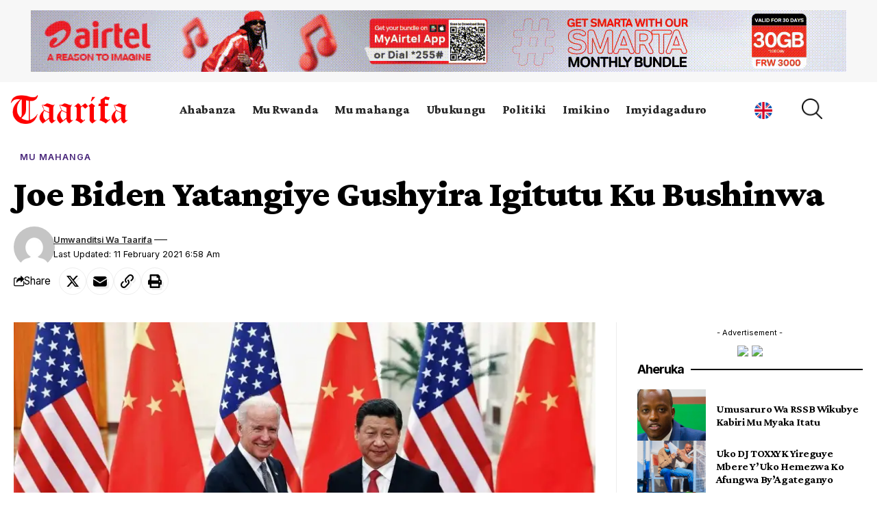

--- FILE ---
content_type: text/html; charset=UTF-8
request_url: https://kiny.taarifa.rw/joe-biden-yatangiye-gushyira-igitutu-ku-bushinwa/
body_size: 26144
content:
<!DOCTYPE html>
<html lang="en-US">
<head>
    <meta charset="UTF-8" />
    <meta http-equiv="X-UA-Compatible" content="IE=edge" />
    <meta name="viewport" content="width=device-width, initial-scale=1.0" />
    <link rel="profile" href="https://gmpg.org/xfn/11" />
    <script>
(()=>{var e={};e.g=function(){if("object"==typeof globalThis)return globalThis;try{return this||new Function("return this")()}catch(e){if("object"==typeof window)return window}}(),function({ampUrl:n,isCustomizePreview:t,isAmpDevMode:r,noampQueryVarName:o,noampQueryVarValue:s,disabledStorageKey:i,mobileUserAgents:a,regexRegex:c}){if("undefined"==typeof sessionStorage)return;const d=new RegExp(c);if(!a.some((e=>{const n=e.match(d);return!(!n||!new RegExp(n[1],n[2]).test(navigator.userAgent))||navigator.userAgent.includes(e)})))return;e.g.addEventListener("DOMContentLoaded",(()=>{const e=document.getElementById("amp-mobile-version-switcher");if(!e)return;e.hidden=!1;const n=e.querySelector("a[href]");n&&n.addEventListener("click",(()=>{sessionStorage.removeItem(i)}))}));const g=r&&["paired-browsing-non-amp","paired-browsing-amp"].includes(window.name);if(sessionStorage.getItem(i)||t||g)return;const u=new URL(location.href),m=new URL(n);m.hash=u.hash,u.searchParams.has(o)&&s===u.searchParams.get(o)?sessionStorage.setItem(i,"1"):m.href!==u.href&&(window.stop(),location.replace(m.href))}({"ampUrl":"https:\/\/kiny.taarifa.rw\/joe-biden-yatangiye-gushyira-igitutu-ku-bushinwa\/?amp=1","noampQueryVarName":"noamp","noampQueryVarValue":"mobile","disabledStorageKey":"amp_mobile_redirect_disabled","mobileUserAgents":["Mobile","Android","Silk\/","Kindle","BlackBerry","Opera Mini","Opera Mobi"],"regexRegex":"^\\\/((?:.|\\n)+)\\\/([i]*)$","isCustomizePreview":false,"isAmpDevMode":false})})();
</script>
<title>Joe Biden Yatangiye Gushyira Igitutu Ku  Bushinwa &#8211; Taarifa</title>
<meta name='robots' content='max-image-preview:large' />
<!-- Jetpack Site Verification Tags -->
<meta name="google-site-verification" content="J2rLwgPXAyDxxW9hP18A0ecXn02gx6FFMQEbLGDCMDU" />
<link rel="preconnect" href="https://fonts.gstatic.com" crossorigin><link rel="preload" as="style" onload="this.onload=null;this.rel='stylesheet'" id="rb-preload-gfonts" href="https://fonts.googleapis.com/css?family=Crimson+Pro%3A900%2C700%2C900italic%2C800%7CInter%3A600%2C400%2C700&amp;display=swap" crossorigin><noscript><link rel="stylesheet" href="https://fonts.googleapis.com/css?family=Crimson+Pro%3A900%2C700%2C900italic%2C800%7CInter%3A600%2C400%2C700&amp;display=swap"></noscript><link rel='dns-prefetch' href='//stats.wp.com' />
<link rel='preconnect' href='//c0.wp.com' />
<link rel='preconnect' href='//i0.wp.com' />
<link rel="alternate" type="application/rss+xml" title="Taarifa &raquo; Feed" href="https://kiny.taarifa.rw/feed/" />
<link rel="alternate" type="application/rss+xml" title="Taarifa &raquo; Comments Feed" href="https://kiny.taarifa.rw/comments/feed/" />
<meta name="description" content="Bisa n’aho ibyo abantu bari biteze mu mibanire y’u Bushinwa na USA bizagenda ukundi nyuma y’uko Perezida mushya wa USA&nbsp; Joe Biden atangiye gushyira igitutu ku Bushinwa ngo bwubahirize uburenganzira bwa muntu. Perezida Biden yabwiye mugenzi we Xi Jinping ko agomba guha agahenge abatuye Hong Kong akareka gukomeza kubuza abaturage kwigaragambya banga"><link rel="alternate" type="application/rss+xml" title="Taarifa &raquo; Joe Biden Yatangiye Gushyira Igitutu Ku  Bushinwa Comments Feed" href="https://kiny.taarifa.rw/joe-biden-yatangiye-gushyira-igitutu-ku-bushinwa/feed/" />
<link rel="alternate" title="oEmbed (JSON)" type="application/json+oembed" href="https://kiny.taarifa.rw/wp-json/oembed/1.0/embed?url=https%3A%2F%2Fkiny.taarifa.rw%2Fjoe-biden-yatangiye-gushyira-igitutu-ku-bushinwa%2F" />
<link rel="alternate" title="oEmbed (XML)" type="text/xml+oembed" href="https://kiny.taarifa.rw/wp-json/oembed/1.0/embed?url=https%3A%2F%2Fkiny.taarifa.rw%2Fjoe-biden-yatangiye-gushyira-igitutu-ku-bushinwa%2F&#038;format=xml" />
			<link rel="pingback" href="https://kiny.taarifa.rw/xmlrpc.php"/>
		<script type="application/ld+json">{
    "@context": "https://schema.org",
    "@type": "Organization",
    "legalName": "Taarifa",
    "url": "https://kiny.taarifa.rw/",
    "logo": "https://kiny.taarifa.rw/wp-content/uploads/2023/07/Taarifa_logo.png"
}</script>
<style id='wp-img-auto-sizes-contain-inline-css'>
img:is([sizes=auto i],[sizes^="auto," i]){contain-intrinsic-size:3000px 1500px}
/*# sourceURL=wp-img-auto-sizes-contain-inline-css */
</style>
<style id='wp-emoji-styles-inline-css'>

	img.wp-smiley, img.emoji {
		display: inline !important;
		border: none !important;
		box-shadow: none !important;
		height: 1em !important;
		width: 1em !important;
		margin: 0 0.07em !important;
		vertical-align: -0.1em !important;
		background: none !important;
		padding: 0 !important;
	}
/*# sourceURL=wp-emoji-styles-inline-css */
</style>
<link rel='stylesheet' id='wp-block-library-css' href='https://c0.wp.com/c/6.9/wp-includes/css/dist/block-library/style.min.css' media='all' />
<style id='classic-theme-styles-inline-css'>
/*! This file is auto-generated */
.wp-block-button__link{color:#fff;background-color:#32373c;border-radius:9999px;box-shadow:none;text-decoration:none;padding:calc(.667em + 2px) calc(1.333em + 2px);font-size:1.125em}.wp-block-file__button{background:#32373c;color:#fff;text-decoration:none}
/*# sourceURL=/wp-includes/css/classic-themes.min.css */
</style>
<link rel='stylesheet' id='mediaelement-css' href='https://c0.wp.com/c/6.9/wp-includes/js/mediaelement/mediaelementplayer-legacy.min.css' media='all' />
<link rel='stylesheet' id='wp-mediaelement-css' href='https://c0.wp.com/c/6.9/wp-includes/js/mediaelement/wp-mediaelement.min.css' media='all' />
<style id='jetpack-sharing-buttons-style-inline-css'>
.jetpack-sharing-buttons__services-list{display:flex;flex-direction:row;flex-wrap:wrap;gap:0;list-style-type:none;margin:5px;padding:0}.jetpack-sharing-buttons__services-list.has-small-icon-size{font-size:12px}.jetpack-sharing-buttons__services-list.has-normal-icon-size{font-size:16px}.jetpack-sharing-buttons__services-list.has-large-icon-size{font-size:24px}.jetpack-sharing-buttons__services-list.has-huge-icon-size{font-size:36px}@media print{.jetpack-sharing-buttons__services-list{display:none!important}}.editor-styles-wrapper .wp-block-jetpack-sharing-buttons{gap:0;padding-inline-start:0}ul.jetpack-sharing-buttons__services-list.has-background{padding:1.25em 2.375em}
/*# sourceURL=https://kiny.taarifa.rw/wp-content/plugins/jetpack/_inc/blocks/sharing-buttons/view.css */
</style>
<style id='global-styles-inline-css'>
:root{--wp--preset--aspect-ratio--square: 1;--wp--preset--aspect-ratio--4-3: 4/3;--wp--preset--aspect-ratio--3-4: 3/4;--wp--preset--aspect-ratio--3-2: 3/2;--wp--preset--aspect-ratio--2-3: 2/3;--wp--preset--aspect-ratio--16-9: 16/9;--wp--preset--aspect-ratio--9-16: 9/16;--wp--preset--color--black: #000000;--wp--preset--color--cyan-bluish-gray: #abb8c3;--wp--preset--color--white: #ffffff;--wp--preset--color--pale-pink: #f78da7;--wp--preset--color--vivid-red: #cf2e2e;--wp--preset--color--luminous-vivid-orange: #ff6900;--wp--preset--color--luminous-vivid-amber: #fcb900;--wp--preset--color--light-green-cyan: #7bdcb5;--wp--preset--color--vivid-green-cyan: #00d084;--wp--preset--color--pale-cyan-blue: #8ed1fc;--wp--preset--color--vivid-cyan-blue: #0693e3;--wp--preset--color--vivid-purple: #9b51e0;--wp--preset--gradient--vivid-cyan-blue-to-vivid-purple: linear-gradient(135deg,rgb(6,147,227) 0%,rgb(155,81,224) 100%);--wp--preset--gradient--light-green-cyan-to-vivid-green-cyan: linear-gradient(135deg,rgb(122,220,180) 0%,rgb(0,208,130) 100%);--wp--preset--gradient--luminous-vivid-amber-to-luminous-vivid-orange: linear-gradient(135deg,rgb(252,185,0) 0%,rgb(255,105,0) 100%);--wp--preset--gradient--luminous-vivid-orange-to-vivid-red: linear-gradient(135deg,rgb(255,105,0) 0%,rgb(207,46,46) 100%);--wp--preset--gradient--very-light-gray-to-cyan-bluish-gray: linear-gradient(135deg,rgb(238,238,238) 0%,rgb(169,184,195) 100%);--wp--preset--gradient--cool-to-warm-spectrum: linear-gradient(135deg,rgb(74,234,220) 0%,rgb(151,120,209) 20%,rgb(207,42,186) 40%,rgb(238,44,130) 60%,rgb(251,105,98) 80%,rgb(254,248,76) 100%);--wp--preset--gradient--blush-light-purple: linear-gradient(135deg,rgb(255,206,236) 0%,rgb(152,150,240) 100%);--wp--preset--gradient--blush-bordeaux: linear-gradient(135deg,rgb(254,205,165) 0%,rgb(254,45,45) 50%,rgb(107,0,62) 100%);--wp--preset--gradient--luminous-dusk: linear-gradient(135deg,rgb(255,203,112) 0%,rgb(199,81,192) 50%,rgb(65,88,208) 100%);--wp--preset--gradient--pale-ocean: linear-gradient(135deg,rgb(255,245,203) 0%,rgb(182,227,212) 50%,rgb(51,167,181) 100%);--wp--preset--gradient--electric-grass: linear-gradient(135deg,rgb(202,248,128) 0%,rgb(113,206,126) 100%);--wp--preset--gradient--midnight: linear-gradient(135deg,rgb(2,3,129) 0%,rgb(40,116,252) 100%);--wp--preset--font-size--small: 13px;--wp--preset--font-size--medium: 20px;--wp--preset--font-size--large: 36px;--wp--preset--font-size--x-large: 42px;--wp--preset--spacing--20: 0.44rem;--wp--preset--spacing--30: 0.67rem;--wp--preset--spacing--40: 1rem;--wp--preset--spacing--50: 1.5rem;--wp--preset--spacing--60: 2.25rem;--wp--preset--spacing--70: 3.38rem;--wp--preset--spacing--80: 5.06rem;--wp--preset--shadow--natural: 6px 6px 9px rgba(0, 0, 0, 0.2);--wp--preset--shadow--deep: 12px 12px 50px rgba(0, 0, 0, 0.4);--wp--preset--shadow--sharp: 6px 6px 0px rgba(0, 0, 0, 0.2);--wp--preset--shadow--outlined: 6px 6px 0px -3px rgb(255, 255, 255), 6px 6px rgb(0, 0, 0);--wp--preset--shadow--crisp: 6px 6px 0px rgb(0, 0, 0);}:where(.is-layout-flex){gap: 0.5em;}:where(.is-layout-grid){gap: 0.5em;}body .is-layout-flex{display: flex;}.is-layout-flex{flex-wrap: wrap;align-items: center;}.is-layout-flex > :is(*, div){margin: 0;}body .is-layout-grid{display: grid;}.is-layout-grid > :is(*, div){margin: 0;}:where(.wp-block-columns.is-layout-flex){gap: 2em;}:where(.wp-block-columns.is-layout-grid){gap: 2em;}:where(.wp-block-post-template.is-layout-flex){gap: 1.25em;}:where(.wp-block-post-template.is-layout-grid){gap: 1.25em;}.has-black-color{color: var(--wp--preset--color--black) !important;}.has-cyan-bluish-gray-color{color: var(--wp--preset--color--cyan-bluish-gray) !important;}.has-white-color{color: var(--wp--preset--color--white) !important;}.has-pale-pink-color{color: var(--wp--preset--color--pale-pink) !important;}.has-vivid-red-color{color: var(--wp--preset--color--vivid-red) !important;}.has-luminous-vivid-orange-color{color: var(--wp--preset--color--luminous-vivid-orange) !important;}.has-luminous-vivid-amber-color{color: var(--wp--preset--color--luminous-vivid-amber) !important;}.has-light-green-cyan-color{color: var(--wp--preset--color--light-green-cyan) !important;}.has-vivid-green-cyan-color{color: var(--wp--preset--color--vivid-green-cyan) !important;}.has-pale-cyan-blue-color{color: var(--wp--preset--color--pale-cyan-blue) !important;}.has-vivid-cyan-blue-color{color: var(--wp--preset--color--vivid-cyan-blue) !important;}.has-vivid-purple-color{color: var(--wp--preset--color--vivid-purple) !important;}.has-black-background-color{background-color: var(--wp--preset--color--black) !important;}.has-cyan-bluish-gray-background-color{background-color: var(--wp--preset--color--cyan-bluish-gray) !important;}.has-white-background-color{background-color: var(--wp--preset--color--white) !important;}.has-pale-pink-background-color{background-color: var(--wp--preset--color--pale-pink) !important;}.has-vivid-red-background-color{background-color: var(--wp--preset--color--vivid-red) !important;}.has-luminous-vivid-orange-background-color{background-color: var(--wp--preset--color--luminous-vivid-orange) !important;}.has-luminous-vivid-amber-background-color{background-color: var(--wp--preset--color--luminous-vivid-amber) !important;}.has-light-green-cyan-background-color{background-color: var(--wp--preset--color--light-green-cyan) !important;}.has-vivid-green-cyan-background-color{background-color: var(--wp--preset--color--vivid-green-cyan) !important;}.has-pale-cyan-blue-background-color{background-color: var(--wp--preset--color--pale-cyan-blue) !important;}.has-vivid-cyan-blue-background-color{background-color: var(--wp--preset--color--vivid-cyan-blue) !important;}.has-vivid-purple-background-color{background-color: var(--wp--preset--color--vivid-purple) !important;}.has-black-border-color{border-color: var(--wp--preset--color--black) !important;}.has-cyan-bluish-gray-border-color{border-color: var(--wp--preset--color--cyan-bluish-gray) !important;}.has-white-border-color{border-color: var(--wp--preset--color--white) !important;}.has-pale-pink-border-color{border-color: var(--wp--preset--color--pale-pink) !important;}.has-vivid-red-border-color{border-color: var(--wp--preset--color--vivid-red) !important;}.has-luminous-vivid-orange-border-color{border-color: var(--wp--preset--color--luminous-vivid-orange) !important;}.has-luminous-vivid-amber-border-color{border-color: var(--wp--preset--color--luminous-vivid-amber) !important;}.has-light-green-cyan-border-color{border-color: var(--wp--preset--color--light-green-cyan) !important;}.has-vivid-green-cyan-border-color{border-color: var(--wp--preset--color--vivid-green-cyan) !important;}.has-pale-cyan-blue-border-color{border-color: var(--wp--preset--color--pale-cyan-blue) !important;}.has-vivid-cyan-blue-border-color{border-color: var(--wp--preset--color--vivid-cyan-blue) !important;}.has-vivid-purple-border-color{border-color: var(--wp--preset--color--vivid-purple) !important;}.has-vivid-cyan-blue-to-vivid-purple-gradient-background{background: var(--wp--preset--gradient--vivid-cyan-blue-to-vivid-purple) !important;}.has-light-green-cyan-to-vivid-green-cyan-gradient-background{background: var(--wp--preset--gradient--light-green-cyan-to-vivid-green-cyan) !important;}.has-luminous-vivid-amber-to-luminous-vivid-orange-gradient-background{background: var(--wp--preset--gradient--luminous-vivid-amber-to-luminous-vivid-orange) !important;}.has-luminous-vivid-orange-to-vivid-red-gradient-background{background: var(--wp--preset--gradient--luminous-vivid-orange-to-vivid-red) !important;}.has-very-light-gray-to-cyan-bluish-gray-gradient-background{background: var(--wp--preset--gradient--very-light-gray-to-cyan-bluish-gray) !important;}.has-cool-to-warm-spectrum-gradient-background{background: var(--wp--preset--gradient--cool-to-warm-spectrum) !important;}.has-blush-light-purple-gradient-background{background: var(--wp--preset--gradient--blush-light-purple) !important;}.has-blush-bordeaux-gradient-background{background: var(--wp--preset--gradient--blush-bordeaux) !important;}.has-luminous-dusk-gradient-background{background: var(--wp--preset--gradient--luminous-dusk) !important;}.has-pale-ocean-gradient-background{background: var(--wp--preset--gradient--pale-ocean) !important;}.has-electric-grass-gradient-background{background: var(--wp--preset--gradient--electric-grass) !important;}.has-midnight-gradient-background{background: var(--wp--preset--gradient--midnight) !important;}.has-small-font-size{font-size: var(--wp--preset--font-size--small) !important;}.has-medium-font-size{font-size: var(--wp--preset--font-size--medium) !important;}.has-large-font-size{font-size: var(--wp--preset--font-size--large) !important;}.has-x-large-font-size{font-size: var(--wp--preset--font-size--x-large) !important;}
:where(.wp-block-post-template.is-layout-flex){gap: 1.25em;}:where(.wp-block-post-template.is-layout-grid){gap: 1.25em;}
:where(.wp-block-term-template.is-layout-flex){gap: 1.25em;}:where(.wp-block-term-template.is-layout-grid){gap: 1.25em;}
:where(.wp-block-columns.is-layout-flex){gap: 2em;}:where(.wp-block-columns.is-layout-grid){gap: 2em;}
:root :where(.wp-block-pullquote){font-size: 1.5em;line-height: 1.6;}
/*# sourceURL=global-styles-inline-css */
</style>
<link rel='stylesheet' id='foxiz-elements-css' href='https://kiny.taarifa.rw/wp-content/plugins/foxiz-core/lib/foxiz-elements/public/style.css?ver=2.0' media='all' />
<link rel='stylesheet' id='elementor-icons-css' href='https://kiny.taarifa.rw/wp-content/plugins/elementor/assets/lib/eicons/css/elementor-icons.min.css?ver=5.44.0' media='all' />
<link rel='stylesheet' id='elementor-frontend-css' href='https://kiny.taarifa.rw/wp-content/plugins/elementor/assets/css/frontend.min.css?ver=3.33.3' media='all' />
<link rel='stylesheet' id='elementor-post-376044-css' href='https://kiny.taarifa.rw/wp-content/uploads/elementor/css/post-376044.css?ver=1768913883' media='all' />
<link rel='stylesheet' id='elementor-post-2085-css' href='https://kiny.taarifa.rw/wp-content/uploads/elementor/css/post-2085.css?ver=1768913883' media='all' />
<link rel='stylesheet' id='elementor-post-66141-css' href='https://kiny.taarifa.rw/wp-content/uploads/elementor/css/post-66141.css?ver=1768913883' media='all' />
<link rel='stylesheet' id='elementor-post-66137-css' href='https://kiny.taarifa.rw/wp-content/uploads/elementor/css/post-66137.css?ver=1768913912' media='all' />
<link rel='stylesheet' id='elementor-post-66134-css' href='https://kiny.taarifa.rw/wp-content/uploads/elementor/css/post-66134.css?ver=1768913912' media='all' />

<link rel='stylesheet' id='foxiz-main-css' href='https://kiny.taarifa.rw/wp-content/themes/foxiz/assets/css/main.css?ver=2.3' media='all' />
<link rel='stylesheet' id='foxiz-print-css' href='https://kiny.taarifa.rw/wp-content/themes/foxiz/assets/css/print.css?ver=2.3' media='all' />
<link rel='stylesheet' id='foxiz-style-css' href='https://kiny.taarifa.rw/wp-content/themes/foxiz/style.css?ver=2.3' media='all' />
<style id='foxiz-style-inline-css'>
:root {--body-family:Georgia, serif;--body-fweight:400;--body-fcolor:#000000;--body-fsize:19px;--h1-family:Crimson Pro;--h1-fweight:900;--h1-fsize:42px;--h1-fspace:-0.02381em;--h1-fheight:1.048;--h2-family:Crimson Pro;--h2-fweight:700;--h2-fsize:36px;--h2-fspace:-0.02083em;--h2-fheight:1.111;--h3-family:Crimson Pro;--h3-fweight:700;--h3-fsize:21px;--h3-fspace:-0.02381em;--h3-fheight:1.238;--h4-family:Crimson Pro;--h4-fweight:700;--h4-fsize:19px;--h4-fspace:-0.01316em;--h4-fheight:1.263;--h5-family:Crimson Pro;--h5-fweight:700;--h5-fsize:17px;--h5-fspace:-0.01471em;--h5-fheight:1.353;--h6-family:Crimson Pro;--h6-fweight:700;--h6-fsize:16px;--h6-fspace:-0.01563em;--h6-fheight:1.375;--cat-family:Inter;--cat-fweight:600;--cat-fsize:11px;--cat-fspace:0.09091em;--meta-family:Inter;--meta-fweight:400;--meta-transform:capitalize;--meta-fcolor:#000000;--meta-fsize:11px;--meta-fspace:0.00000em;--meta-b-family:Inter;--meta-b-fweight:600;--meta-b-transform:capitalize;--meta-b-fspace:0px;--input-family:Georgia, serif;--input-fweight:400;--input-fsize:14px;--btn-family:Inter;--btn-fweight:700;--btn-fsize:12px;--menu-family:Crimson Pro;--menu-fweight:800;--menu-fsize:18px;--submenu-family:Crimson Pro;--submenu-fweight:700;--submenu-fsize:15px;--dwidgets-family:Inter;--dwidgets-fweight:400;--headline-family:Crimson Pro;--headline-fweight:900;--headline-fsize:54px;--headline-fspace:-0.01852em;--tagline-family:Inter;--tagline-fweight:400;--tagline-fsize:22px;--tagline-fspace:-0.04545em;--tagline-fheight:1.364;--heading-family:Inter;--heading-fweight:700;--subheading-family:Georgia, serif;--subheading-fweight:400;--subheading-fstyle:italic;--subheading-fsize:13px;--quote-family:Crimson Pro;--quote-fweight:900;--quote-fstyle:italic;--quote-fspace:-1px;--excerpt-family:Inter;--excerpt-fweight:400;--bcrumb-family:Inter;--bcrumb-fweight:400;--bcrumb-fsize:15px;--readmore-fsize : 11px;--excerpt-fsize : 13px;--headline-s-fsize : 54px;--tagline-s-fsize : 20px;--bookmark-fsize : 14px;}@media (max-width: 1024px) {body {--body-fsize : 17px;--h1-fsize : 36px;--h2-fsize : 26px;--h3-fsize : 19px;--h4-fsize : 17px;--h5-fsize : 16px;--h6-fsize : 15px;--cat-fsize : 10px;--meta-fsize : 10px;--readmore-fsize : 10px;--btn-fsize : 11px;--bcrumb-fsize : 14px;--excerpt-fsize : 13px;--headline-fsize : 36px;--headline-s-fsize : 36px;--tagline-fsize : 18px;--tagline-s-fsize : 18px;--bookmark-fsize : 14px;}}@media (max-width: 767px) {body {--body-fsize : 16px;--h1-fsize : 28px;--h2-fsize : 22px;--h3-fsize : 18px;--h4-fsize : 16px;--h5-fsize : 15px;--h6-fsize : 14px;--cat-fsize : 10px;--meta-fsize : 10px;--readmore-fsize : 10px;--btn-fsize : 10px;--bcrumb-fsize : 13px;--excerpt-fsize : 12px;--headline-fsize : 28px;--headline-s-fsize : 28px;--tagline-fsize : 16px;--tagline-s-fsize : 16px;--bookmark-fsize : 14px;}}:root {--g-color :#dd3333;--g-color-90 :#dd3333e6;--review-color :#ffad21;--video-color :#000000;--excerpt-color :#555555;--indicator-bg-from :#ffad21;--indicator-bg-to :#43b2db;--indicator-height :2px;}[data-theme="dark"], .light-scheme {--solid-white :#080808;--excerpt-color :#eeeeee;--meta-fcolor :#ffffff;}[data-theme="dark"].is-hd-4 {--nav-bg: #191c20;--nav-bg-from: #191c20;--nav-bg-to: #191c20;}[data-theme="dark"].is-hd-5, [data-theme="dark"].is-hd-5:not(.sticky-on) {--nav-bg: #191c20;--nav-bg-from: #191c20;--nav-bg-to: #191c20;}.p-category {--cat-fcolor : #000000;}.p-category.category-id-123, .meta-category .category-123 {--cat-highlight : #079301;--cat-highlight-90 : #079301e6;--cat-fcolor : #ffffff;}[data-theme="dark"] .p-category.category-id-123,.light-scheme .p-category.category-id-123{--cat-highlight : #079301;--cat-highlight-90 : #079301e6;--cat-fcolor : #ffffff;}.category-123 .blog-content {--heading-sub-color : #079301;}.is-cbox-123 {--cbox-bg : #079301e6;}[data-theme="dark"] .is-cbox-123 {--cbox-bg : #079301e6;}.p-category.category-id-345, .meta-category .category-345 {--cat-highlight : #d029bb;--cat-highlight-90 : #d029bbe6;}[data-theme="dark"] .p-category.category-id-345,.light-scheme .p-category.category-id-345{--cat-highlight : #d029bb;--cat-highlight-90 : #d029bbe6;--cat-fcolor : #d029bb;}.category-345 .blog-content {--heading-sub-color : #d029bb;}.is-cbox-345 {--cbox-bg : #d029bbe6;}[data-theme="dark"] .is-cbox-345 {--cbox-bg : #d029bbe6;}.p-category.category-id-124, .meta-category .category-124 {--cat-highlight : #ffffff;--cat-highlight-90 : #ffffffe6;--cat-fcolor : #472479;}[data-theme="dark"] .p-category.category-id-124,.light-scheme .p-category.category-id-124{--cat-fcolor : #472479;}.category-124 .blog-content {--heading-sub-color : #ffffff;}.is-cbox-124 {--cbox-bg : #ffffffe6;}.p-category.category-id-116, .meta-category .category-116 {--cat-highlight : #49c5b6;--cat-highlight-90 : #49c5b6e6;}[data-theme="dark"] .p-category.category-id-116,.light-scheme .p-category.category-id-116{--cat-highlight : #49c5b6;--cat-highlight-90 : #49c5b6e6;}.category-116 .blog-content {--heading-sub-color : #49c5b6;}.is-cbox-116 {--cbox-bg : #49c5b6e6;}[data-theme="dark"] .is-cbox-116 {--cbox-bg : #49c5b6e6;}.p-category.category-id-1079, .meta-category .category-1079 {--cat-highlight : #211a7f;--cat-highlight-90 : #211a7fe6;--cat-fcolor : #89b0f4;}[data-theme="dark"] .p-category.category-id-1079,.light-scheme .p-category.category-id-1079{--cat-highlight : #211a7f;--cat-highlight-90 : #211a7fe6;--cat-fcolor : #89b0f4;}.category-1079 .blog-content {--heading-sub-color : #211a7f;}.is-cbox-1079 {--cbox-bg : #211a7fe6;}[data-theme="dark"] .is-cbox-1079 {--cbox-bg : #211a7fe6;}:root {--round-3 :0px;--round-5 :0px;--round-7 :0px;--hyperlink-line-color :var(--g-color);--heading-color :#000000;--heading-sub-color :#000000;--s-content-width : 760px;--max-width-wo-sb : 840px;--s10-feat-ratio :45%;--s11-feat-ratio :45%;}[data-theme="dark"], .light-scheme {--heading-color :#ffffff;--heading-sub-color :#ffffff;}.p-readmore { font-family:Inter;font-weight:700;}.mobile-menu > li > a  { font-family:Crimson Pro;font-weight:700;font-size:15px;}.mobile-menu .sub-menu a, .logged-mobile-menu a { font-family:Crimson Pro;font-weight:900;font-size:17px;}.mobile-qview a { font-family:Inter;font-weight:700;font-size:15px;}.search-header:before { background-repeat : no-repeat;background-size : cover;background-image : url(https://foxiz.themeruby.com/buzzstream/wp-content/uploads/sites/6/2024/01/bg-s.jpg);background-attachment : scroll;background-position : center center;}[data-theme="dark"] .search-header:before { background-repeat : no-repeat;background-size : cover;background-image : url(https://foxiz.themeruby.com/buzzstream/wp-content/uploads/sites/6/2024/01/ds-bg.png);background-attachment : scroll;background-position : center center;}.footer-has-bg { background-color : #0000000a;}[data-theme="dark"] .footer-has-bg { background-color : #16181c;}.ad_single_index .ad-image { max-width: 300px; }#amp-mobile-version-switcher { display: none; }.search-icon-svg { -webkit-mask-image: url(https://foxiz.themeruby.com/buzzstream/wp-content/uploads/sites/6/2023/12/i-search.svg);mask-image: url(https://foxiz.themeruby.com/buzzstream/wp-content/uploads/sites/6/2023/12/i-search.svg); }.login-icon-svg { -webkit-mask-image: url(https://foxiz.themeruby.com/buzzstream/wp-content/uploads/sites/6/2022/08/sign-in.svg);mask-image: url(https://foxiz.themeruby.com/buzzstream/wp-content/uploads/sites/6/2022/08/sign-in.svg); }@media (min-width: 1025px) { .grid-container > .sidebar-wrap { flex: 0 0 30%; width: 30%; } .grid-container > .s-ct { flex: 0 0 69.9%; width: 69.9%; }  }.live-tag:after { content: "Live Updates: "}
/*# sourceURL=foxiz-style-inline-css */
</style>
<link rel='stylesheet' id='elementor-gf-local-roboto-css' href='https://kiny.taarifa.rw/wp-content/uploads/elementor/google-fonts/css/roboto.css?ver=1746771507' media='all' />
<link rel='stylesheet' id='elementor-gf-local-robotoslab-css' href='https://kiny.taarifa.rw/wp-content/uploads/elementor/google-fonts/css/robotoslab.css?ver=1746771527' media='all' />
<link rel='stylesheet' id='elementor-icons-shared-0-css' href='https://kiny.taarifa.rw/wp-content/plugins/elementor/assets/lib/font-awesome/css/fontawesome.min.css?ver=5.15.3' media='all' />
<link rel='stylesheet' id='elementor-icons-fa-solid-css' href='https://kiny.taarifa.rw/wp-content/plugins/elementor/assets/lib/font-awesome/css/solid.min.css?ver=5.15.3' media='all' />
<link rel='stylesheet' id='elementor-icons-fa-brands-css' href='https://kiny.taarifa.rw/wp-content/plugins/elementor/assets/lib/font-awesome/css/brands.min.css?ver=5.15.3' media='all' />
<script src="https://c0.wp.com/c/6.9/wp-includes/js/jquery/jquery.min.js" id="jquery-core-js"></script>
<script src="https://c0.wp.com/c/6.9/wp-includes/js/jquery/jquery-migrate.min.js" id="jquery-migrate-js"></script>
<link rel="preload" href="https://kiny.taarifa.rw/wp-content/themes/foxiz/assets/fonts/icons.woff2?2.3" as="font" type="font/woff2" crossorigin="anonymous"> <link rel="https://api.w.org/" href="https://kiny.taarifa.rw/wp-json/" /><link rel="alternate" title="JSON" type="application/json" href="https://kiny.taarifa.rw/wp-json/wp/v2/posts/380776" /><link rel="canonical" href="https://kiny.taarifa.rw/joe-biden-yatangiye-gushyira-igitutu-ku-bushinwa/" />
<!-- HubSpot WordPress Plugin v11.3.33: embed JS disabled as a portalId has not yet been configured --><link rel="alternate" type="text/html" media="only screen and (max-width: 640px)" href="https://kiny.taarifa.rw/joe-biden-yatangiye-gushyira-igitutu-ku-bushinwa/?amp=1">	<style>img#wpstats{display:none}</style>
		<meta name="generator" content="Elementor 3.33.3; features: additional_custom_breakpoints; settings: css_print_method-external, google_font-enabled, font_display-swap">
<script type="application/ld+json">{
    "@context": "https://schema.org",
    "@type": "WebSite",
    "@id": "https://kiny.taarifa.rw/#website",
    "url": "https://kiny.taarifa.rw/",
    "name": "Taarifa",
    "potentialAction": {
        "@type": "SearchAction",
        "target": "https://kiny.taarifa.rw/?s={search_term_string}",
        "query-input": "required name=search_term_string"
    }
}</script>
			<style>
				.e-con.e-parent:nth-of-type(n+4):not(.e-lazyloaded):not(.e-no-lazyload),
				.e-con.e-parent:nth-of-type(n+4):not(.e-lazyloaded):not(.e-no-lazyload) * {
					background-image: none !important;
				}
				@media screen and (max-height: 1024px) {
					.e-con.e-parent:nth-of-type(n+3):not(.e-lazyloaded):not(.e-no-lazyload),
					.e-con.e-parent:nth-of-type(n+3):not(.e-lazyloaded):not(.e-no-lazyload) * {
						background-image: none !important;
					}
				}
				@media screen and (max-height: 640px) {
					.e-con.e-parent:nth-of-type(n+2):not(.e-lazyloaded):not(.e-no-lazyload),
					.e-con.e-parent:nth-of-type(n+2):not(.e-lazyloaded):not(.e-no-lazyload) * {
						background-image: none !important;
					}
				}
			</style>
			<link rel="amphtml" href="https://kiny.taarifa.rw/joe-biden-yatangiye-gushyira-igitutu-ku-bushinwa/?amp=1"><style>#amp-mobile-version-switcher{left:0;position:absolute;width:100%;z-index:100}#amp-mobile-version-switcher>a{background-color:#444;border:0;color:#eaeaea;display:block;font-family:-apple-system,BlinkMacSystemFont,Segoe UI,Roboto,Oxygen-Sans,Ubuntu,Cantarell,Helvetica Neue,sans-serif;font-size:16px;font-weight:600;padding:15px 0;text-align:center;-webkit-text-decoration:none;text-decoration:none}#amp-mobile-version-switcher>a:active,#amp-mobile-version-switcher>a:focus,#amp-mobile-version-switcher>a:hover{-webkit-text-decoration:underline;text-decoration:underline}</style>
<!-- Jetpack Open Graph Tags -->
<meta property="og:type" content="article" />
<meta property="og:title" content="Joe Biden Yatangiye Gushyira Igitutu Ku  Bushinwa" />
<meta property="og:url" content="https://kiny.taarifa.rw/joe-biden-yatangiye-gushyira-igitutu-ku-bushinwa/" />
<meta property="og:description" content="Bisa n’aho ibyo abantu bari biteze mu mibanire y’u Bushinwa na USA bizagenda ukundi nyuma y’uko Perezida mushya wa USA&nbsp; Joe Biden atangiye gushyira igitutu ku Bushinwa ngo bwubahirize uburenga…" />
<meta property="article:published_time" content="2021-02-10T20:45:44+00:00" />
<meta property="article:modified_time" content="2021-02-10T20:58:47+00:00" />
<meta property="og:site_name" content="Taarifa" />
<meta property="og:image" content="https://i0.wp.com/kiny.taarifa.rw/wp-content/uploads/2021/02/b2ef11e2-51cb-4502-9109-624ad299f27e_16x9_1200x676.jpg?fit=1138%2C640&#038;ssl=1" />
<meta property="og:image:width" content="1138" />
<meta property="og:image:height" content="640" />
<meta property="og:image:alt" content="" />
<meta property="og:locale" content="en_US" />
<meta name="twitter:text:title" content="Joe Biden Yatangiye Gushyira Igitutu Ku  Bushinwa" />
<meta name="twitter:image" content="https://i0.wp.com/kiny.taarifa.rw/wp-content/uploads/2021/02/b2ef11e2-51cb-4502-9109-624ad299f27e_16x9_1200x676.jpg?fit=1138%2C640&#038;ssl=1&#038;w=640" />
<meta name="twitter:card" content="summary_large_image" />

<!-- End Jetpack Open Graph Tags -->
<script type="application/ld+json">{
    "@context": "https://schema.org",
    "@type": "Article",
    "headline": "Joe Biden Yatangiye Gushyira Igitutu Ku  Bushinwa",
    "description": "Bisa n\u2019aho ibyo abantu bari biteze mu mibanire y\u2019u Bushinwa na USA bizagenda ukundi nyuma y\u2019uko Perezida mushya wa USA&nbsp; Joe Biden atangiye gushyira igitutu ku Bushinwa ngo bwubahirize uburenganzira bwa muntu. Perezida Biden yabwiye mugenzi we Xi Jinping ko agomba guha agahenge abatuye Hong Kong akareka gukomeza kubuza abaturage kwigaragambya banga",
    "mainEntityOfPage": {
        "@type": "WebPage",
        "@id": "https://kiny.taarifa.rw/joe-biden-yatangiye-gushyira-igitutu-ku-bushinwa/"
    },
    "author": {
        "@type": "Person",
        "name": "Umwanditsi wa Taarifa",
        "url": "https://kiny.taarifa.rw/author/peter/"
    },
    "publisher": {
        "@type": "Organization",
        "name": "Taarifa",
        "url": "https://kiny.taarifa.rw/",
        "logo": {
            "@type": "ImageObject",
            "url": "https://kiny.taarifa.rw/wp-content/uploads/2023/07/Taarifa_logo.png"
        }
    },
    "dateModified": "2021-02-11T06:58:47+02:00",
    "datePublished": "2021-02-11T06:45:44+02:00",
    "image": {
        "@type": "ImageObject",
        "url": "https://i0.wp.com/kiny.taarifa.rw/wp-content/uploads/2021/02/b2ef11e2-51cb-4502-9109-624ad299f27e_16x9_1200x676.jpg?fit=1138%2C640&#038;ssl=1",
        "width": "1138",
        "height": "640"
    },
    "commentCount": 0,
    "articleSection": [
        "Mu mahanga"
    ]
}</script>
<script type="application/ld+json">{"@context":"http://schema.org","@type":"BreadcrumbList","itemListElement":[{"@type":"ListItem","position":4,"item":{"@id":"https://kiny.taarifa.rw/joe-biden-yatangiye-gushyira-igitutu-ku-bushinwa/","name":"Joe Biden Yatangiye Gushyira Igitutu Ku  Bushinwa"}},{"@type":"ListItem","position":3,"item":{"@id":"https://kiny.taarifa.rw/category/mu-mahanga/","name":"Mu mahanga"}},{"@type":"ListItem","position":2,"item":{"@id":"https://kiny.taarifa.rw/roads-home/","name":"Ahabanza"}},{"@type":"ListItem","position":1,"item":{"@id":"https://kiny.taarifa.rw","name":"Taarifa"}}]}</script>
<link rel="icon" href="https://i0.wp.com/kiny.taarifa.rw/wp-content/uploads/2023/07/cropped-Taarifa_favIcon.png?fit=32%2C32&#038;ssl=1" sizes="32x32" />
<link rel="icon" href="https://i0.wp.com/kiny.taarifa.rw/wp-content/uploads/2023/07/cropped-Taarifa_favIcon.png?fit=192%2C192&#038;ssl=1" sizes="192x192" />
<link rel="apple-touch-icon" href="https://i0.wp.com/kiny.taarifa.rw/wp-content/uploads/2023/07/cropped-Taarifa_favIcon.png?fit=180%2C180&#038;ssl=1" />
<meta name="msapplication-TileImage" content="https://i0.wp.com/kiny.taarifa.rw/wp-content/uploads/2023/07/cropped-Taarifa_favIcon.png?fit=270%2C270&#038;ssl=1" />
		<style id="wp-custom-css">
			.izzo-title h2 {
    color: #333;
    font-family: "Raleway",Sans-serif;
    font-size: 28px;
    font-weight: 900;
    line-height: 20px;
    letter-spacing: -2px;
    text-shadow: 5px 5px 0px #aedbdb;
}
.izzo-title p {
    color: #333;
    font-family: "sniglet";
	font-size:20px;
}
.e-shared-sec.entry-sec {
    display: none;
}
.izzo-title .p-wrap .entry-summary {
    font-family:lora;
    font-size:16px;
    font-weight:600;
    font-style: italic;
    letter-spacing:2px;
}


		</style>
		</head>
<body data-rsssl=1 class="wp-singular post-template-default single single-post postid-380776 single-format-standard wp-embed-responsive wp-theme-foxiz elementor-default elementor-kit-376044 menu-ani-3 hover-ani-8 btn-ani-3 is-rm-simple lmeta-label loader-1 is-hd-rb_template is-standard-1 is-mstick yes-tstick is-backtop none-m-backtop  is-mstick is-smart-sticky" data-theme="default">
		<script>
            (function () {
                let currentMode = null;
                const darkModeID = 'RubyDarkMode';
				                currentMode = navigator.cookieEnabled ? localStorage.getItem(darkModeID) || null : 'default';
                if (!currentMode) {
					                    currentMode = 'default';
                    localStorage.setItem(darkModeID, 'default');
					                }
                document.body.setAttribute('data-theme', currentMode === 'dark' ? 'dark' : 'default');
				            })();
		</script>
		<div class="top-site-ad is-code">		<div class=" edge-padding">
							<div class="ad-script non-adsense edge-padding">
					<style>
.desktop-img{
display:none;
}
@media only screen and (min-width: 992px) {
.desktop-img{
display:inline-block;
}

.m-img{
display:none;
}
}
</style>
<a class="desktop-img" href="https://www.airtel.co.rw/" target="_blank"><img src="https://taarifa.rw/wp-content/uploads/2025/03/Tariffa-1190x90-1.gif" width="100%"> </a>

<a class="m-img" href="https://www.airtel.co.rw/" target="_blank"><img src="https://taarifa.rw/wp-content/uploads/2024/11/Mobi-300px-250px-01-1.gif" width="100%"></a>				</div>
					</div>
		</div><div class="site-outer">
    		<div id="site-header" class="header-wrap rb-section header-template">
					<div class="reading-indicator"><span id="reading-progress"></span></div>
					<div class="navbar-outer navbar-template-outer">
				<div id="header-template-holder"><div class="header-template-inner">		<div data-elementor-type="wp-post" data-elementor-id="2085" class="elementor elementor-2085">
						<section class="elementor-section elementor-top-section elementor-element elementor-element-ffcd464 elementor-section-full_width elementor-section-height-min-height elementor-section-height-default elementor-section-items-middle" data-id="ffcd464" data-element_type="section">
						<div class="elementor-container elementor-column-gap-default">
					<div class="elementor-column elementor-col-33 elementor-top-column elementor-element elementor-element-40c10ce" data-id="40c10ce" data-element_type="column">
			<div class="elementor-widget-wrap elementor-element-populated">
						<div class="elementor-element elementor-element-95c8927 elementor-widget__width-initial elementor-widget elementor-widget-foxiz-logo" data-id="95c8927" data-element_type="widget" data-widget_type="foxiz-logo.default">
				<div class="elementor-widget-container">
							<div class="the-logo">
			<a href="https://kiny.taarifa.rw/">
									<img loading="eager" decoding="async" data-mode="default" width="266" height="64" src="https://kiny.taarifa.rw/wp-content/uploads/2023/07/Taarifa_logo.png" alt="Taarifa"/>
					<img loading="eager" decoding="async" data-mode="dark" width="266" height="64" src="https://kiny.taarifa.rw/wp-content/uploads/2023/07/Taarifa_logo.png" alt=""/>
							</a>
					</div>
						</div>
				</div>
					</div>
		</div>
				<div class="elementor-column elementor-col-33 elementor-top-column elementor-element elementor-element-a67e225" data-id="a67e225" data-element_type="column">
			<div class="elementor-widget-wrap elementor-element-populated">
						<div class="elementor-element elementor-element-b53a9ea elementor-widget__width-initial is-divider-none elementor-widget elementor-widget-foxiz-navigation" data-id="b53a9ea" data-element_type="widget" data-widget_type="foxiz-navigation.default">
				<div class="elementor-widget-container">
							<nav id="site-navigation" class="main-menu-wrap template-menu" aria-label="main menu">
			<ul id="menu-taarifa-menu" class="main-menu rb-menu large-menu" itemscope itemtype="https://www.schema.org/SiteNavigationElement"><li id="menu-item-423351" class="menu-item menu-item-type-custom menu-item-object-custom menu-item-home menu-item-423351"><a href="https://kiny.taarifa.rw/"><span>Ahabanza</span></a></li>
<li id="menu-item-423352" class="menu-item menu-item-type-taxonomy menu-item-object-category menu-item-423352"><a href="https://kiny.taarifa.rw/category/mu-rwanda/"><span>Mu Rwanda</span></a></li>
<li id="menu-item-423353" class="menu-item menu-item-type-taxonomy menu-item-object-category current-post-ancestor current-menu-parent current-post-parent menu-item-423353"><a href="https://kiny.taarifa.rw/category/mu-mahanga/"><span>Mu mahanga</span></a></li>
<li id="menu-item-423354" class="menu-item menu-item-type-taxonomy menu-item-object-category menu-item-423354"><a href="https://kiny.taarifa.rw/category/ubukungu/"><span>Ubukungu</span></a></li>
<li id="menu-item-423356" class="menu-item menu-item-type-taxonomy menu-item-object-category menu-item-423356"><a href="https://kiny.taarifa.rw/category/politiki/"><span>Politiki</span></a></li>
<li id="menu-item-423357" class="menu-item menu-item-type-taxonomy menu-item-object-category menu-item-423357"><a href="https://kiny.taarifa.rw/category/imikino/"><span>Imikino</span></a></li>
<li id="menu-item-423358" class="menu-item menu-item-type-taxonomy menu-item-object-category menu-item-423358"><a href="https://kiny.taarifa.rw/category/imyidagaduro/"><span>Imyidagaduro</span></a></li>
</ul>		</nav>
				<div id="s-title-sticky" class="s-title-sticky">
			<div class="s-title-sticky-left">
				<span class="sticky-title-label">Reading:</span>
				<span class="h4 sticky-title">Joe Biden Yatangiye Gushyira Igitutu Ku  Bushinwa</span>
			</div>
					</div>
					</div>
				</div>
					</div>
		</div>
				<div class="elementor-column elementor-col-33 elementor-top-column elementor-element elementor-element-6346e45" data-id="6346e45" data-element_type="column">
			<div class="elementor-widget-wrap elementor-element-populated">
						<section class="elementor-section elementor-inner-section elementor-element elementor-element-03ffef8 elementor-section-boxed elementor-section-height-default elementor-section-height-default" data-id="03ffef8" data-element_type="section">
						<div class="elementor-container elementor-column-gap-default">
					<div class="elementor-column elementor-col-50 elementor-inner-column elementor-element elementor-element-fb36a00" data-id="fb36a00" data-element_type="column">
			<div class="elementor-widget-wrap elementor-element-populated">
						<div class="elementor-element elementor-element-61b868a elementor-widget__width-initial elementor-widget elementor-widget-image" data-id="61b868a" data-element_type="widget" data-widget_type="image.default">
				<div class="elementor-widget-container">
																<a href="https://taarifa.rw/">
							<img width="150" height="150" src="https://i0.wp.com/kiny.taarifa.rw/wp-content/uploads/2022/11/English-icon.png?resize=150%2C150&amp;ssl=1" class="attachment-thumbnail size-thumbnail wp-image-423360" alt="" />								</a>
															</div>
				</div>
					</div>
		</div>
				<div class="elementor-column elementor-col-50 elementor-inner-column elementor-element elementor-element-e630f7b" data-id="e630f7b" data-element_type="column">
			<div class="elementor-widget-wrap elementor-element-populated">
						<div class="elementor-element elementor-element-a4dd325 elementor-widget elementor-widget-foxiz-search-icon" data-id="a4dd325" data-element_type="widget" data-widget_type="foxiz-search-icon.default">
				<div class="elementor-widget-container">
							<div class="wnav-holder w-header-search header-dropdown-outer">
			<a href="#" data-title="Shakisha" class="icon-holder header-element search-btn search-trigger" aria-label="search">
				<span class="search-icon-svg"></span>							</a>
							<div class="header-dropdown">
					<div class="header-search-form is-icon-layout">
						<form method="get" action="https://kiny.taarifa.rw/" class="rb-search-form live-search-form"  data-search="post" data-limit="6" data-follow="0" data-tax="category" data-dsource="0"><div class="search-form-inner"><span class="search-icon"><span class="search-icon-svg"></span></span><span class="search-text"><input type="text" class="field" placeholder="Searching" value="" name="s"/></span><span class="rb-search-submit"><input type="submit" value="Shakisha"/><i class="rbi rbi-cright" aria-hidden="true"></i></span><span class="live-search-animation rb-loader"></span></div><div class="live-search-response"></div></form>					</div>
				</div>
					</div>
						</div>
				</div>
					</div>
		</div>
					</div>
		</section>
					</div>
		</div>
					</div>
		</section>
				</div>
		</div>		<div id="header-mobile" class="header-mobile">
			<div class="header-mobile-wrap">
						<div class="mbnav mbnav-center edge-padding">
			<div class="navbar-left">
						<div class="mobile-toggle-wrap">
							<a href="#" class="mobile-menu-trigger" aria-label="mobile trigger">		<span class="burger-icon"><span></span><span></span><span></span></span>
	</a>
					</div>
			<div class="wnav-holder font-resizer">
			<a href="#" class="font-resizer-trigger" data-title="Font Resizer"><span class="screen-reader-text">Font Resizer</span><strong>Aa</strong></a>
		</div>
					</div>
			<div class="navbar-center">
						<div class="mobile-logo-wrap is-image-logo site-branding">
			<a href="https://kiny.taarifa.rw/" title="Taarifa">
				<img class="logo-default" data-mode="default" height="64" width="266" src="https://kiny.taarifa.rw/wp-content/uploads/2023/07/Taarifa_logo.png" alt="Taarifa" decoding="async" loading="eager"><img class="logo-dark" data-mode="dark" height="64" width="266" src="https://kiny.taarifa.rw/wp-content/uploads/2023/07/Taarifa_logo.png" alt="Taarifa" decoding="async" loading="eager">			</a>
		</div>
					</div>
			<div class="navbar-right">
						<a href="#" class="mobile-menu-trigger mobile-search-icon" aria-label="search"><span class="search-icon-svg"></span></a>
			<div class="dark-mode-toggle-wrap">
			<div class="dark-mode-toggle">
                <span class="dark-mode-slide">
                    <i class="dark-mode-slide-btn mode-icon-dark" data-title="Switch to Light"><svg class="svg-icon svg-mode-dark" aria-hidden="true" role="img" focusable="false" xmlns="http://www.w3.org/2000/svg" viewBox="0 0 512 512"><path fill="currentColor" d="M507.681,209.011c-1.297-6.991-7.324-12.111-14.433-12.262c-7.104-0.122-13.347,4.711-14.936,11.643 c-15.26,66.497-73.643,112.94-141.978,112.94c-80.321,0-145.667-65.346-145.667-145.666c0-68.335,46.443-126.718,112.942-141.976 c6.93-1.59,11.791-7.826,11.643-14.934c-0.149-7.108-5.269-13.136-12.259-14.434C287.546,1.454,271.735,0,256,0 C187.62,0,123.333,26.629,74.98,74.981C26.628,123.333,0,187.62,0,256s26.628,132.667,74.98,181.019 C123.333,485.371,187.62,512,256,512s132.667-26.629,181.02-74.981C485.372,388.667,512,324.38,512,256 C512,240.278,510.546,224.469,507.681,209.011z" /></svg></i>
                    <i class="dark-mode-slide-btn mode-icon-default" data-title="Switch to Dark"><svg class="svg-icon svg-mode-light" aria-hidden="true" role="img" focusable="false" xmlns="http://www.w3.org/2000/svg" viewBox="0 0 232.447 232.447"><path fill="currentColor" d="M116.211,194.8c-4.143,0-7.5,3.357-7.5,7.5v22.643c0,4.143,3.357,7.5,7.5,7.5s7.5-3.357,7.5-7.5V202.3 C123.711,198.157,120.354,194.8,116.211,194.8z" /><path fill="currentColor" d="M116.211,37.645c4.143,0,7.5-3.357,7.5-7.5V7.505c0-4.143-3.357-7.5-7.5-7.5s-7.5,3.357-7.5,7.5v22.641 C108.711,34.288,112.068,37.645,116.211,37.645z" /><path fill="currentColor" d="M50.054,171.78l-16.016,16.008c-2.93,2.929-2.931,7.677-0.003,10.606c1.465,1.466,3.385,2.198,5.305,2.198 c1.919,0,3.838-0.731,5.302-2.195l16.016-16.008c2.93-2.929,2.931-7.677,0.003-10.606C57.731,168.852,52.982,168.851,50.054,171.78 z" /><path fill="currentColor" d="M177.083,62.852c1.919,0,3.838-0.731,5.302-2.195L198.4,44.649c2.93-2.929,2.931-7.677,0.003-10.606 c-2.93-2.932-7.679-2.931-10.607-0.003l-16.016,16.008c-2.93,2.929-2.931,7.677-0.003,10.607 C173.243,62.12,175.163,62.852,177.083,62.852z" /><path fill="currentColor" d="M37.645,116.224c0-4.143-3.357-7.5-7.5-7.5H7.5c-4.143,0-7.5,3.357-7.5,7.5s3.357,7.5,7.5,7.5h22.645 C34.287,123.724,37.645,120.366,37.645,116.224z" /><path fill="currentColor" d="M224.947,108.724h-22.652c-4.143,0-7.5,3.357-7.5,7.5s3.357,7.5,7.5,7.5h22.652c4.143,0,7.5-3.357,7.5-7.5 S229.09,108.724,224.947,108.724z" /><path fill="currentColor" d="M50.052,60.655c1.465,1.465,3.384,2.197,5.304,2.197c1.919,0,3.839-0.732,5.303-2.196c2.93-2.929,2.93-7.678,0.001-10.606 L44.652,34.042c-2.93-2.93-7.679-2.929-10.606-0.001c-2.93,2.929-2.93,7.678-0.001,10.606L50.052,60.655z" /><path fill="currentColor" d="M182.395,171.782c-2.93-2.929-7.679-2.93-10.606-0.001c-2.93,2.929-2.93,7.678-0.001,10.607l16.007,16.008 c1.465,1.465,3.384,2.197,5.304,2.197c1.919,0,3.839-0.732,5.303-2.196c2.93-2.929,2.93-7.678,0.001-10.607L182.395,171.782z" /><path fill="currentColor" d="M116.22,48.7c-37.232,0-67.523,30.291-67.523,67.523s30.291,67.523,67.523,67.523s67.522-30.291,67.522-67.523 S153.452,48.7,116.22,48.7z M116.22,168.747c-28.962,0-52.523-23.561-52.523-52.523S87.258,63.7,116.22,63.7 c28.961,0,52.522,23.562,52.522,52.523S145.181,168.747,116.22,168.747z" /></svg></i>
                </span>
			</div>
		</div>
					</div>
		</div>
	<div class="mobile-qview"><ul id="menu-language" class="mobile-qview-inner"><li id="menu-item-429354" class="menu-item menu-item-type-custom menu-item-object-custom menu-item-429354"><a href="https://taarifa.rw"><span><span class="menu-item-svg"><img fetchpriority="high" decoding="async" data-mode="default" height="256" width="256" src="https://kiny.taarifa.rw/wp-content/uploads/2022/11/English-icon.png" alt="English Vesrsion"><img decoding="async" data-mode="dark" height="256" width="256" src="https://kiny.taarifa.rw/wp-content/uploads/2022/11/English-icon.png" alt="English Vesrsion"></span>English Vesrsion</span></a></li>
</ul></div>			</div>
					<div class="mobile-collapse">
			<div class="collapse-holder">
				<div class="collapse-inner">
											<div class="mobile-search-form edge-padding">		<div class="header-search-form is-form-layout">
							<span class="h5">Search</span>
			<form method="get" action="https://kiny.taarifa.rw/" class="rb-search-form"  data-search="post" data-limit="0" data-follow="0" data-tax="category" data-dsource="0"><div class="search-form-inner"><span class="search-icon"><span class="search-icon-svg"></span></span><span class="search-text"><input type="text" class="field" placeholder="Search Headlines, News..." value="" name="s"/></span><span class="rb-search-submit"><input type="submit" value="Shakisha"/><i class="rbi rbi-cright" aria-hidden="true"></i></span></div></form>		</div>
		</div>
										<nav class="mobile-menu-wrap edge-padding">
						<ul id="mobile-menu" class="mobile-menu"><li class="menu-item menu-item-type-custom menu-item-object-custom menu-item-home menu-item-423351"><a href="https://kiny.taarifa.rw/"><span>Ahabanza</span></a></li>
<li class="menu-item menu-item-type-taxonomy menu-item-object-category menu-item-423352"><a href="https://kiny.taarifa.rw/category/mu-rwanda/"><span>Mu Rwanda</span></a></li>
<li class="menu-item menu-item-type-taxonomy menu-item-object-category current-post-ancestor current-menu-parent current-post-parent menu-item-423353"><a href="https://kiny.taarifa.rw/category/mu-mahanga/"><span>Mu mahanga</span></a></li>
<li class="menu-item menu-item-type-taxonomy menu-item-object-category menu-item-423354"><a href="https://kiny.taarifa.rw/category/ubukungu/"><span>Ubukungu</span></a></li>
<li class="menu-item menu-item-type-taxonomy menu-item-object-category menu-item-423356"><a href="https://kiny.taarifa.rw/category/politiki/"><span>Politiki</span></a></li>
<li class="menu-item menu-item-type-taxonomy menu-item-object-category menu-item-423357"><a href="https://kiny.taarifa.rw/category/imikino/"><span>Imikino</span></a></li>
<li class="menu-item menu-item-type-taxonomy menu-item-object-category menu-item-423358"><a href="https://kiny.taarifa.rw/category/imyidagaduro/"><span>Imyidagaduro</span></a></li>
</ul>					</nav>
										<div class="collapse-sections">
													<div class="mobile-login">
																	<span class="mobile-login-title h6">Have an existing account?</span>
									<a href="https://kiny.taarifa.rw/wp-login.php?redirect_to=https%3A%2F%2Fkiny.taarifa.rw%2Fjoe-biden-yatangiye-gushyira-igitutu-ku-bushinwa" class="login-toggle is-login is-btn">Sign In</a>
															</div>
													<div class="mobile-socials">
								<span class="mobile-social-title h6">Follow US</span>
								<a class="social-link-facebook" aria-label="Facebook" data-title="Facebook" href="#" target="_blank" rel="noopener"><i class="rbi rbi-facebook" aria-hidden="true"></i></a><a class="social-link-twitter" aria-label="Twitter" data-title="Twitter" href="#" target="_blank" rel="noopener"><i class="rbi rbi-twitter" aria-hidden="true"></i></a><a class="social-link-youtube" aria-label="YouTube" data-title="YouTube" href="#" target="_blank" rel="noopener"><i class="rbi rbi-youtube" aria-hidden="true"></i></a>							</div>
											</div>
											<div class="collapse-footer">
															<div class="collapse-copyright">© 2022 Foxiz News Network. Ruby Design Company. All Rights Reserved.</div>
													</div>
									</div>
			</div>
		</div>
			</div>
	</div>
			</div>
					</div>
		    <div class="site-wrap">		<div class="single-standard-1 is-sidebar-right sticky-sidebar">
			<div class="rb-container edge-padding">
				<article id="post-380776" class="post-380776 post type-post status-publish format-standard has-post-thumbnail category-mu-mahanga tag-bushinwa tag-jinping">				<header class="single-header">
					<div class="s-cats ecat-bg-4 ecat-size-big"><div class="p-categories"><a class="p-category category-id-124" href="https://kiny.taarifa.rw/category/mu-mahanga/" rel="category">Mu mahanga</a></div></div>		<h1 class="s-title fw-headline">Joe Biden Yatangiye Gushyira Igitutu Ku  Bushinwa</h1>
				<div class="single-meta meta-s-line yes-wrap">
							<div class="smeta-in">
							<a class="meta-el meta-avatar" href="https://kiny.taarifa.rw/author/peter/"><img alt='Umwanditsi wa Taarifa' src='https://secure.gravatar.com/avatar/0e96387939e9cb21f274f103b2cb8faf54eb02717f05a7b3d4dc32237dfda59c?s=120&#038;d=mm&#038;r=g' srcset='https://secure.gravatar.com/avatar/0e96387939e9cb21f274f103b2cb8faf54eb02717f05a7b3d4dc32237dfda59c?s=240&#038;d=mm&#038;r=g 2x' class='avatar avatar-120 photo' height='120' width='120' decoding='async'/></a>
							<div class="smeta-sec">
													<div class="smeta-bottom meta-text">
								<time class="updated-date" datetime="2021-02-11T06:58:47+02:00">Last updated: 11 February 2021 6:58 am</time>
							</div>
												<div class="p-meta">
							<div class="meta-inner is-meta"><span class="meta-el meta-author">
				<a href="https://kiny.taarifa.rw/author/peter/">Umwanditsi wa Taarifa</a>
				</span>
				<span class="meta-el meta-bookmark"></span>
	</div>
						</div>
					</div>
				</div>
						<div class="smeta-extra">		<div class="t-shared-sec tooltips-n">
			<div class="t-shared-header is-meta">
				<i class="rbi rbi-share" aria-hidden="true"></i><span class="share-label">Share</span>
			</div>
			<div class="effect-fadeout">		<a class="share-action share-trigger icon-twitter" aria-label="Share on Twitter" href="https://twitter.com/intent/tweet?text=Joe+Biden+Yatangiye+Gushyira+Igitutu+Ku++Bushinwa&amp;url=https%3A%2F%2Fwp.me%2FpcC3FZ-1B3y&amp;via=" data-title="Twitter" rel="nofollow">
			<i class="rbi rbi-twitter" aria-hidden="true"></i></a>			<a class="share-action icon-email" aria-label="Email" href="mailto:?subject=Joe%20Biden%20Yatangiye%20Gushyira%20Igitutu%20Ku%20%20Bushinwa%20BODY=I%20found%20this%20article%20interesting%20and%20thought%20of%20sharing%20it%20with%20you.%20Check%20it%20out:%20https://wp.me/pcC3FZ-1B3y" data-title="Email" rel="nofollow">
				<i class="rbi rbi-email" aria-hidden="true"></i></a>
					<a class="share-action icon-copy copy-trigger" aria-label="Copy Link" href="#" data-copied="Copied!" data-link="https://wp.me/pcC3FZ-1B3y" rel="nofollow" data-copy="Copy Link"><i class="rbi rbi-link-o" aria-hidden="true"></i></a>
					<a class="share-action icon-print" aria-label="Print" rel="nofollow" href="javascript:if(window.print)window.print()" data-title="Print"><i class="rbi rbi-print" aria-hidden="true"></i></a>
					<a class="share-action native-share-trigger more-icon" aria-label="More" href="#" data-link="https://wp.me/pcC3FZ-1B3y" data-ptitle="Joe Biden Yatangiye Gushyira Igitutu Ku  Bushinwa" data-title="More"  rel="nofollow"><i class="rbi rbi-more" aria-hidden="true"></i></a>
		</div>
		</div>
					</div>
		</div>
						</header>
				<div class="grid-container">
					<div class="s-ct">
						<div class="s-feat-outer">
									<div class="s-feat">			<div class="featured-lightbox-trigger" data-source="https://i0.wp.com/kiny.taarifa.rw/wp-content/uploads/2021/02/b2ef11e2-51cb-4502-9109-624ad299f27e_16x9_1200x676.jpg?fit=1138%2C640&ssl=1" data-caption="" data-attribution="">
				<img loading="lazy" width="860" height="484" src="https://i0.wp.com/kiny.taarifa.rw/wp-content/uploads/2021/02/b2ef11e2-51cb-4502-9109-624ad299f27e_16x9_1200x676.jpg?resize=860%2C484&amp;ssl=1" class="attachment-foxiz_crop_o1 size-foxiz_crop_o1 wp-post-image" alt="" loading="lazy" decoding="async" />			</div>
		</div>
								</div>
								<div class="s-ct-wrap has-lsl">
			<div class="s-ct-inner">
						<div class="l-shared-sec-outer">
			<div class="l-shared-sec">
				<div class="l-shared-header meta-text">
					<i class="rbi rbi-share" aria-hidden="true"></i><span class="share-label">SHARE</span>
				</div>
				<div class="l-shared-items effect-fadeout">
								<a class="share-action share-trigger icon-facebook" aria-label="Share on Facebook" href="https://www.facebook.com/sharer.php?u=https%3A%2F%2Fwp.me%2FpcC3FZ-1B3y" data-title="Facebook" data-gravity=w  rel="nofollow"><i class="rbi rbi-facebook" aria-hidden="true"></i></a>
				<a class="share-action share-trigger icon-twitter" aria-label="Share on Twitter" href="https://twitter.com/intent/tweet?text=Joe+Biden+Yatangiye+Gushyira+Igitutu+Ku++Bushinwa&amp;url=https%3A%2F%2Fwp.me%2FpcC3FZ-1B3y&amp;via=" data-title="Twitter" data-gravity=w  rel="nofollow">
			<i class="rbi rbi-twitter" aria-hidden="true"></i></a>			<a class="share-action icon-whatsapp is-web" aria-label="Share on Whatsapp" href="https://web.whatsapp.com/send?text=Joe+Biden+Yatangiye+Gushyira+Igitutu+Ku++Bushinwa &#9758; https%3A%2F%2Fwp.me%2FpcC3FZ-1B3y" target="_blank" data-title="WhatsApp" data-gravity=w  rel="nofollow"><i class="rbi rbi-whatsapp" aria-hidden="true"></i></a>
			<a class="share-action icon-whatsapp is-mobile" aria-label="Share on Whatsapp" href="whatsapp://send?text=Joe+Biden+Yatangiye+Gushyira+Igitutu+Ku++Bushinwa &#9758; https%3A%2F%2Fwp.me%2FpcC3FZ-1B3y" target="_blank" data-title="WhatsApp" data-gravity=w  rel="nofollow"><i class="rbi rbi-whatsapp" aria-hidden="true"></i></a>
					<a class="share-action share-trigger icon-telegram" aria-label="Share on Telegram" href="https://t.me/share/?url=https%3A%2F%2Fwp.me%2FpcC3FZ-1B3y&amp;text=Joe+Biden+Yatangiye+Gushyira+Igitutu+Ku++Bushinwa" data-title="Telegram" data-gravity=w  rel="nofollow"><i class="rbi rbi-telegram" aria-hidden="true"></i></a>
					<a class="share-action share-trigger icon-threads" aria-label="Share on Threads" href="https://threads.net/intent/post?text=Joe+Biden+Yatangiye+Gushyira+Igitutu+Ku++Bushinwa https%3A%2F%2Fwp.me%2FpcC3FZ-1B3y" data-title="Threads" data-gravity=w  rel="nofollow">
				<i class="rbi rbi-threads" aria-hidden="true"></i>
				</a>
					<a class="share-action icon-email" aria-label="Email" href="mailto:?subject=Joe%20Biden%20Yatangiye%20Gushyira%20Igitutu%20Ku%20%20Bushinwa%20BODY=I%20found%20this%20article%20interesting%20and%20thought%20of%20sharing%20it%20with%20you.%20Check%20it%20out:%20https://wp.me/pcC3FZ-1B3y" data-title="Email" data-gravity=w  rel="nofollow">
				<i class="rbi rbi-email" aria-hidden="true"></i></a>
					<a class="share-action icon-copy copy-trigger" aria-label="Copy Link" href="#" data-copied="Copied!" data-link="https://wp.me/pcC3FZ-1B3y" rel="nofollow" data-copy="Copy Link" data-gravity=w ><i class="rbi rbi-link-o" aria-hidden="true"></i></a>
						</div>
			</div>
		</div>
						<div class="e-ct-outer">
							<div class="entry-content rbct clearfix">
<p>Bisa n’aho ibyo abantu bari biteze mu mibanire y’u Bushinwa na USA bizagenda ukundi nyuma y’uko Perezida mushya wa USA&nbsp; Joe Biden atangiye gushyira igitutu ku Bushinwa ngo bwubahirize uburenganzira bwa muntu.</p>



<p>Perezida Biden yabwiye mugenzi we Xi Jinping ko agomba guha agahenge abatuye Hong Kong akareka gukomeza kubuza abaturage kwigaragambya banga gukomeza kuba ingaruzwamuheto y’u Bushinwa.</p>



<p>Leta zunzwe ubumwe z’Amerika zisaba u Bushinwa kudakomeza gushyira imbaraga za gisirikare mu gace buherereyemo cyane cyane mu Nyanja ya Pacifique ku gice cyegereye u Buhinde( Indo-Pacific Region).</p>



<p>USA kandi isaba u Bushinwa kudakomeza kubangamira abaturage ba Hong Kong bifuza Demukarasi ndetse bukareka gukomeza kubangamira uburenganzira bw’abaturage b’Abisilamu bitwa &nbsp;Uighurs &nbsp;bo mu Ntara ya Xinjiang.</p>



<p>Mu biganiro bariya bayobozi bagiranye kandi harimo n’uburyo bakomeza gukorana kugira ngo bahashye COVID-19, uko bakomeza kubungabunga ikirere, no guhangana n’ikwirakwira ry’intwaro za kirimbuzi.</p>



<p><strong>U Bushinwa na USA bazahora bahanganye…</strong></p>



<p>Mbere gato y’uko Biden atangira akazi ke, Guverinoma y’u Bushinwa yari yatangaje ko yashyiriyeho ibihano abahoze ari abayobozi bakuru mu butegestsi bwa Donald Trump.</p>



<figure class="wp-block-image size-large"><img data-recalc-dims="1" loading="lazy" decoding="async" width="1024" height="440" src="https://i0.wp.com/kiny.taarifa.rw/wp-content/uploads/2021/02/U.S.-China-Trade-War-Tariffs.jpg?resize=1024%2C440&#038;ssl=1" alt="" class="wp-image-380778"/><figcaption>Ibi bihugu bizahora bihanganye kubera ko byombi ari ibihangange</figcaption></figure>



<p>Icyo gihe itangazo ryasohowe na Minisiteri y’ububanyi n’amahanga &nbsp;y’u Bushinwa ryavugaga ko u Bushinwa bushyizeho ibihano &nbsp;Mike Pompeo wahoze ashinzwe ububanyi n’amahanga bwa USA, Robert O’Brien wari umujyanama wa Trump mu by’umutekano na Ambasaderi wa USA muri UN witwa Kelly Craft.</p>



<p>Abo bagabo bose bari basanzwe bakora mu butegetsi bwa Donald Trump wayoboye USA agahangana n’u Bushinwa cyane cyane mu by’ubukungu.</p>



<p>Bariya bagabo ntibemewe gutembera mu Bushinwa cyangwa mu bihugu bufata nk’ubutaka bwabwo urugero nka Taiwan na Hong Kong, kandi ntiberewe kugira ubucuruzi bakorana nabyo.</p>



<p>Minisiteri y’ububanyi n’amahanga ivuga ko ubwo Trump yategekaga, we&nbsp; n’abakozi be bahindanyije umubano wabwo na USA bityo ko hari abakwiye kubihanirwa.</p>



<p>Leta zunze ubumwe z’Amerika nazo ziherutse gushyiraho ibihano bamwe mu bayobozi bakuru b’u Bushinwa ibashinja ibyaha n’imyitwarire idahwitse muri Tibet, Taiwan, Hong Kong, no mu Nyanja y’Amajyepfo y’u Bushinwa.</p>



<p>Hari inyandiko yasohotse tariki 03, Mata, 2003 yanditswe n’Ikigo cy’ubushakashatsi cyo muri USA kitwa Wilson Center yavugaga kuva u Bushinwa bwazamuka mu by’ubukungu n’igisirikare, USA igomba kubona ko ifite umukeba ukomeye!</p>



<p>Mu myaka irenga 40 ishize, u Bushinwa bwaretse USA n’amahanga ko bwaje bwiyemeje gukangara Isi.</p>



<p>Hashize imyaka irenga 200 umwami w’abami w’Umufaransa Napoleon Bonaparte avuze ati: “ Nimureke u Bushinwa bwisinzirire kuko umunsi bwakangutse buzanyeganyeza Isi”.</p>



<p>Ubuhanuzi bwa Bonaparte bwarasohoye kandi uko bigaragara Abanyamerika bashobora kuba baratinze kubibona none ibintu bikaba bigeze aho bagomba kwemera&nbsp; kubana no gukorana n’uwo mukeba.</p>



<p>Mu buryo bwo kwemera ko uriya mukeba yaje kandi afite imbaraga, hari amasezerano Guverinoma z’ibihugu byombi zasinye mu by’ubukungu no mu zindi nzego.</p>



<p>Ni amasezerano yamaze igihe kirekire akurikizwa ariko aho Donald Trump aziye yavuze ko abategetsi bamubanjirije badebekeye u Bushinwa none bukaba bugiye kubazengereza.</p>



<p>Kuba USA iri &nbsp;gutegekwa na Perezida Joe Biden ntibivuze byanze bikunze ko umubano wayo n’u Bushinwa uzaba mwiza kurusha uko byari bimeze.</p>



<p>Icyo abantu bagomba kumenya ni uko USA n’u Bushinwa bazahora bagonganira ku nyungu nyinshi kandi henshi ku isi.</p>



<p><strong>Ivomo: ArabiyaNews </strong></p>
</div>
		<div class="efoot efoot-commas h5">		<div class="efoot-bar tag-bar">
			<span class="blabel is-meta"><i class="rbi rbi-tag" aria-hidden="true"></i>TAGGED:</span><a href="https://kiny.taarifa.rw/tag/bushinwa/" rel="tag">Bushinwa</a><a href="https://kiny.taarifa.rw/tag/jinping/" rel="tag">Jinping</a>		</div>
		</div>				</div>
			</div>
					<div class="e-shared-sec entry-sec">
			<div class="e-shared-header h4">
				<i class="rbi rbi-share" aria-hidden="true"></i><span>Share This Article</span>
			</div>
			<div class="rbbsl tooltips-n effect-fadeout">
							<a class="share-action share-trigger icon-facebook" aria-label="Share on Facebook" href="https://www.facebook.com/sharer.php?u=https%3A%2F%2Fwp.me%2FpcC3FZ-1B3y" data-title="Facebook" rel="nofollow"><i class="rbi rbi-facebook" aria-hidden="true"></i><span>Facebook</span></a>
				<a class="share-action share-trigger icon-twitter" aria-label="Share on Twitter" href="https://twitter.com/intent/tweet?text=Joe+Biden+Yatangiye+Gushyira+Igitutu+Ku++Bushinwa&amp;url=https%3A%2F%2Fwp.me%2FpcC3FZ-1B3y&amp;via=" data-title="Twitter" rel="nofollow">
			<i class="rbi rbi-twitter" aria-hidden="true"></i><span>Twitter</span></a>			<a class="share-action icon-whatsapp is-web" aria-label="Share on Whatsapp" href="https://web.whatsapp.com/send?text=Joe+Biden+Yatangiye+Gushyira+Igitutu+Ku++Bushinwa &#9758; https%3A%2F%2Fwp.me%2FpcC3FZ-1B3y" target="_blank" data-title="WhatsApp" rel="nofollow"><i class="rbi rbi-whatsapp" aria-hidden="true"></i><span>Whatsapp</span></a>
			<a class="share-action icon-whatsapp is-mobile" aria-label="Share on Whatsapp" href="whatsapp://send?text=Joe+Biden+Yatangiye+Gushyira+Igitutu+Ku++Bushinwa &#9758; https%3A%2F%2Fwp.me%2FpcC3FZ-1B3y" target="_blank" data-title="WhatsApp" rel="nofollow"><i class="rbi rbi-whatsapp" aria-hidden="true"></i><span>Whatsapp</span></a>
					<a class="share-action share-trigger icon-telegram" aria-label="Share on Telegram" href="https://t.me/share/?url=https%3A%2F%2Fwp.me%2FpcC3FZ-1B3y&amp;text=Joe+Biden+Yatangiye+Gushyira+Igitutu+Ku++Bushinwa" data-title="Telegram" rel="nofollow"><i class="rbi rbi-telegram" aria-hidden="true"></i><span>Telegram</span></a>
					<a class="share-action share-trigger icon-threads" aria-label="Share on Threads" href="https://threads.net/intent/post?text=Joe+Biden+Yatangiye+Gushyira+Igitutu+Ku++Bushinwa https%3A%2F%2Fwp.me%2FpcC3FZ-1B3y" data-title="Threads" rel="nofollow">
				<i class="rbi rbi-threads" aria-hidden="true"></i>
				<span>Threads</span></a>
					<a class="share-action native-share-trigger more-icon" aria-label="More" href="#" data-link="https://wp.me/pcC3FZ-1B3y" data-ptitle="Joe Biden Yatangiye Gushyira Igitutu Ku  Bushinwa" data-title="More"  rel="nofollow"><i class="rbi rbi-more" aria-hidden="true"></i></a>
					</div>
		</div>
				</div>
			<div class="entry-pagination e-pagi entry-sec mobile-hide">
			<div class="inner">
									<div class="nav-el nav-left">
						<a href="https://kiny.taarifa.rw/u-rwanda-na-drc-baganiriye-ibyerekeye-amabuye-yagaciro/">
                            <span class="nav-label is-meta">
                                <i class="rbi rbi-angle-left" aria-hidden="true"></i><span>Previous Article</span>
                            </span> <span class="nav-inner">
								<img width="150" height="150" src="https://i0.wp.com/kiny.taarifa.rw/wp-content/uploads/2021/02/Et3WadjXUAIlhgl.jpg?resize=150%2C150&amp;ssl=1" class="attachment-thumbnail size-thumbnail wp-post-image" alt="" decoding="async" />                                <span class="h4"><span class="p-url">U Rwanda Na DRC Baganiriye ‘Ibyerekeye Amabuye Y’Agaciro’</span></span>
                            </span> </a>
					</div>
									<div class="nav-el nav-right">
						<a href="https://kiny.taarifa.rw/tshisekedi-azakorana-ate-na-faki-uvugwaho-gukingira-ikibaba-abahohotera-abandi/">
                            <span class="nav-label is-meta">
                                <span>Next Article</span><i class="rbi rbi-angle-right" aria-hidden="true"></i>
                            </span> <span class="nav-inner">
                              <img width="150" height="150" src="https://i0.wp.com/kiny.taarifa.rw/wp-content/uploads/2021/02/faki.jpeg?resize=150%2C150&amp;ssl=1" class="attachment-thumbnail size-thumbnail wp-post-image" alt="" decoding="async" loading="lazy" />                             <span class="h4"><span class="p-url">Tshisekedi Azakorana Ate Na Faki Uvugwaho Gukingira Ikibaba Abahohotera Abandi</span></span>
                            </span> </a>
					</div>
							</div>
		</div>
			<div class="comment-box-wrap entry-sec">
			<div class="comment-box-header">
									<span class="h3"><i class="rbi rbi-comment" aria-hidden="true"></i>Tanga igitekerezo</span>
							</div>
			<div class="comment-holder no-comment">    <div id="comments" class="comments-area">
					<div id="respond" class="comment-respond">
		<h3 id="reply-title" class="comment-reply-title">Leave a Reply <small><a rel="nofollow" id="cancel-comment-reply-link" href="/joe-biden-yatangiye-gushyira-igitutu-ku-bushinwa/#respond" style="display:none;">Cancel reply</a></small></h3><form action="https://kiny.taarifa.rw/wp-comments-post.php" method="post" id="commentform" class="comment-form"><p class="comment-notes"><span id="email-notes">Your email address will not be published.</span> <span class="required-field-message">Required fields are marked <span class="required">*</span></span></p><p class="comment-form-comment"><label for="comment">Comment <span class="required">*</span></label> <textarea placeholder="Tanga igitekerezo" id="comment" name="comment" cols="45" rows="8" maxlength="65525" required></textarea></p><p class="comment-form-author"><label for="author">Name <span class="required">*</span></label> <input placeholder="Your name" id="author" name="author" type="text" value="" size="30" maxlength="245" autocomplete="name" required /></p>
<p class="comment-form-email"><label for="email">Email <span class="required">*</span></label> <input placeholder="Your email" id="email" name="email" type="email" value="" size="30" maxlength="100" aria-describedby="email-notes" autocomplete="email" required /></p>
<p class="comment-form-url"><label for="url">Website</label> <input placeholder="Your Website" id="url" name="url" type="url" value="" size="30" maxlength="200" autocomplete="url" /></p>
<p class="comment-form-cookies-consent"><input id="wp-comment-cookies-consent" name="wp-comment-cookies-consent" type="checkbox" value="yes" /> <label for="wp-comment-cookies-consent">Save my name, email, and website in this browser for the next time I comment.</label></p>
<p class="form-submit"><input name="submit" type="submit" id="submit" class="submit" value="Post Comment" /> <input type='hidden' name='comment_post_ID' value='380776' id='comment_post_ID' />
<input type='hidden' name='comment_parent' id='comment_parent' value='0' />
</p></form>	</div><!-- #respond -->
	    </div>
</div>
		</div>
							</div>
								<div class="sidebar-wrap single-sidebar has-border">
				<div class="sidebar-inner clearfix">
							<div data-elementor-type="wp-post" data-elementor-id="66137" class="elementor elementor-66137">
						<section class="elementor-section elementor-top-section elementor-element elementor-element-64b01a5 elementor-section-boxed elementor-section-height-default elementor-section-height-default" data-id="64b01a5" data-element_type="section">
						<div class="elementor-container elementor-column-gap-default">
					<div class="elementor-column elementor-col-100 elementor-top-column elementor-element elementor-element-cedbfbf" data-id="cedbfbf" data-element_type="column">
			<div class="elementor-widget-wrap elementor-element-populated">
						<div class="elementor-element elementor-element-96a4f9e elementor-widget elementor-widget-foxiz-ad-script" data-id="96a4f9e" data-element_type="widget" data-widget_type="foxiz-ad-script.default">
				<div class="elementor-widget-container">
							<div class="ad-wrap ad-script-wrap">
							<span class="ad-description is-meta">- Advertisement -</span>
							<div class="ad-script non-adsense edge-padding">
					<style>
.desktop-img{
display:none;
}
@media only screen and (min-width: 992px) {
.desktop-img{
display:inline-block;
}

.m-img{
display:none;
}
}
</style>
<a class="desktop-img" href="https://sonarwa.co.rw/" target="_blank"><img src="https://taarifa.rw/wp-content/uploads/2024/12/1190px-X-90px-fn.gif" width="100%"> </a>

<a href="https://sonarwa.co.rw/" target="_blank"><img src="https://taarifa.rw/wp-content/uploads/2024/12/sonarwa_300x250.gif" width="100%"></a>				</div>
					</div>
						</div>
				</div>
					</div>
		</div>
					</div>
		</section>
				<section class="elementor-section elementor-top-section elementor-element elementor-element-1d2c410 elementor-section-boxed elementor-section-height-default elementor-section-height-default" data-id="1d2c410" data-element_type="section">
						<div class="elementor-container elementor-column-gap-default">
					<div class="elementor-column elementor-col-100 elementor-top-column elementor-element elementor-element-3d7c60b" data-id="3d7c60b" data-element_type="column">
			<div class="elementor-widget-wrap elementor-element-populated">
						<div class="elementor-element elementor-element-cf137ea elementor-widget elementor-widget-foxiz-heading" data-id="cf137ea" data-element_type="widget" data-widget_type="foxiz-heading.default">
				<div class="elementor-widget-container">
					<div id="uid_cf137ea" class="block-h heading-layout-17"><div class="heading-inner"><h1 class="heading-title"><span>Aheruka</span></h1></div></div>				</div>
				</div>
				<div class="elementor-element elementor-element-58d790a elementor-widget elementor-widget-foxiz-list-small-2" data-id="58d790a" data-element_type="widget" data-widget_type="foxiz-list-small-2.default">
				<div class="elementor-widget-container">
					<div id="uid_58d790a" class="block-wrap block-small block-list block-list-small-2 rb-columns rb-col-1 p-middle is-feat-left meta-s-line"><div class="block-inner">		<div class="p-wrap p-small p-list-small-2" data-pid="449303">
				<div class="feat-holder">		<div class="p-featured ratio-v1">
					<a class="p-flink" href="https://kiny.taarifa.rw/umusaruro-wa-rssb-wikubye-kabiri-mu-myaka-itatu/" title="Umusaruro Wa RSSB Wikubye Kabiri Mu Myaka Itatu">
			<img width="150" height="150" src="https://i0.wp.com/kiny.taarifa.rw/wp-content/uploads/2026/01/Screenshot_20260121-192749.png?resize=150%2C150&amp;ssl=1" class="featured-img wp-post-image" alt="" loading="lazy" decoding="async" />		</a>
				</div>
	</div>
				<div class="p-content">
			<h3 class="entry-title">		<a class="p-url" href="https://kiny.taarifa.rw/umusaruro-wa-rssb-wikubye-kabiri-mu-myaka-itatu/" rel="bookmark">Umusaruro Wa RSSB Wikubye Kabiri Mu Myaka Itatu</a></h3>		</div>
				</div>
			<div class="p-wrap p-small p-list-small-2" data-pid="449300">
				<div class="feat-holder">		<div class="p-featured ratio-v1">
					<a class="p-flink" href="https://kiny.taarifa.rw/uko-dj-toxxyk-yireguye-mbere-yuko-hemezwa-ko-afungwa-byagateganyo/" title="Uko DJ TOXXYK Yireguye Mbere Y&#8217;Uko Hemezwa Ko Afungwa By&#8217;Agateganyo">
			<img width="150" height="150" src="https://i0.wp.com/kiny.taarifa.rw/wp-content/uploads/2026/01/Screenshot_20260121-184832.png?resize=150%2C150&amp;ssl=1" class="featured-img wp-post-image" alt="" loading="lazy" decoding="async" />		</a>
				</div>
	</div>
				<div class="p-content">
			<h3 class="entry-title">		<a class="p-url" href="https://kiny.taarifa.rw/uko-dj-toxxyk-yireguye-mbere-yuko-hemezwa-ko-afungwa-byagateganyo/" rel="bookmark">Uko DJ TOXXYK Yireguye Mbere Y&#8217;Uko Hemezwa Ko Afungwa By&#8217;Agateganyo</a></h3>		</div>
				</div>
			<div class="p-wrap p-small p-list-small-2" data-pid="449289">
				<div class="feat-holder">		<div class="p-featured ratio-v1">
					<a class="p-flink" href="https://kiny.taarifa.rw/hari-impamvu-zitera-polisi-yu-rwanda-kudatesha-agaciro-abaturage-ishinzwe/" title="Hari Impamvu Zitera Polisi Y&#8217;u Rwanda Kudatesha Agaciro Abaturage Ishinzwe">
			<img width="150" height="150" src="https://i0.wp.com/kiny.taarifa.rw/wp-content/uploads/2026/01/Screenshot_20260121-113733.png?resize=150%2C150&amp;ssl=1" class="featured-img wp-post-image" alt="" loading="lazy" decoding="async" />		</a>
				</div>
	</div>
				<div class="p-content">
			<h3 class="entry-title">		<a class="p-url" href="https://kiny.taarifa.rw/hari-impamvu-zitera-polisi-yu-rwanda-kudatesha-agaciro-abaturage-ishinzwe/" rel="bookmark">Hari Impamvu Zitera Polisi Y&#8217;u Rwanda Kudatesha Agaciro Abaturage Ishinzwe</a></h3>		</div>
				</div>
			<div class="p-wrap p-small p-list-small-2" data-pid="449286">
				<div class="feat-holder">		<div class="p-featured ratio-v1">
					<a class="p-flink" href="https://kiny.taarifa.rw/perezida-trump-arashaka-manda-ya-gatatu-uko-byagenda-kose/" title="Perezida Trump Arashaka Manda Ya Gatatu Uko Byagenda Kose">
			<img width="150" height="150" src="https://i0.wp.com/kiny.taarifa.rw/wp-content/uploads/2026/01/54932803348_2a12f708a4_c.jpg?resize=150%2C150&amp;ssl=1" class="featured-img wp-post-image" alt="" loading="lazy" decoding="async" />		</a>
				</div>
	</div>
				<div class="p-content">
			<h3 class="entry-title">		<a class="p-url" href="https://kiny.taarifa.rw/perezida-trump-arashaka-manda-ya-gatatu-uko-byagenda-kose/" rel="bookmark">Perezida Trump Arashaka Manda Ya Gatatu Uko Byagenda Kose</a></h3>		</div>
				</div>
			<div class="p-wrap p-small p-list-small-2" data-pid="449283">
				<div class="feat-holder">		<div class="p-featured ratio-v1">
					<a class="p-flink" href="https://kiny.taarifa.rw/abasirikare-nabapolisi-bu-rwanda-bari-muri-un/" title="Abasirikare N’Abapolisi B&#8217;u Rwanda Bari Muri UN ">
			<img width="150" height="150" src="https://i0.wp.com/kiny.taarifa.rw/wp-content/uploads/2026/01/20260120_101846.jpg?resize=150%2C150&amp;ssl=1" class="featured-img wp-post-image" alt="" loading="lazy" decoding="async" />		</a>
				</div>
	</div>
				<div class="p-content">
			<h3 class="entry-title">		<a class="p-url" href="https://kiny.taarifa.rw/abasirikare-nabapolisi-bu-rwanda-bari-muri-un/" rel="bookmark">Abasirikare N’Abapolisi B&#8217;u Rwanda Bari Muri UN </a></h3>		</div>
				</div>
	</div></div>				</div>
				</div>
					</div>
		</div>
					</div>
		</section>
				<section class="elementor-section elementor-top-section elementor-element elementor-element-cefbe1a elementor-section-boxed elementor-section-height-default elementor-section-height-default" data-id="cefbe1a" data-element_type="section">
						<div class="elementor-container elementor-column-gap-default">
					<div class="elementor-column elementor-col-100 elementor-top-column elementor-element elementor-element-bab8637" data-id="bab8637" data-element_type="column">
			<div class="elementor-widget-wrap elementor-element-populated">
						<div class="elementor-element elementor-element-efcda80 elementor-hidden-desktop elementor-hidden-tablet elementor-hidden-mobile elementor-widget elementor-widget-foxiz-ad-image" data-id="efcda80" data-element_type="widget" data-widget_type="foxiz-ad-image.default">
				<div class="elementor-widget-container">
					<div class="ad-wrap ad-image-wrap"><span class="ad-description is-meta">- Advertisement -</span><div class="ad-image"><a class="ad-destination" target="_blank" rel="noopener nofollow" href="https://www.airtel.co.rw/4G-automatic"><img loading="lazy" decoding="async" data-mode="default" src="https://taarifa.rw/wp-content/uploads/2023/11/Taarifa-300x250-1.gif" alt="Ad image"/><img loading="lazy" decoding="async" data-mode="dark" src="https://taarifa.rw/wp-content/uploads/2023/11/Taarifa-300x250-1.gif" alt="Ad image"/></a></div></div>				</div>
				</div>
					</div>
		</div>
					</div>
		</section>
				<section class="elementor-section elementor-top-section elementor-element elementor-element-445f91e elementor-section-boxed elementor-section-height-default elementor-section-height-default" data-id="445f91e" data-element_type="section">
						<div class="elementor-container elementor-column-gap-default">
					<div class="elementor-column elementor-col-100 elementor-top-column elementor-element elementor-element-89ffb5f" data-id="89ffb5f" data-element_type="column">
			<div class="elementor-widget-wrap elementor-element-populated">
						<div class="elementor-element elementor-element-48b6d01 elementor-widget elementor-widget-foxiz-ad-script" data-id="48b6d01" data-element_type="widget" data-widget_type="foxiz-ad-script.default">
				<div class="elementor-widget-container">
							<div class="ad-wrap ad-script-wrap">
							<span class="ad-description is-meta">- Advertisement -</span>
							<div class="ad-script non-adsense edge-padding">
					<script async src="https://pagead2.googlesyndication.com/pagead/js/adsbygoogle.js?client=ca-pub-3918128538233877"
     crossorigin="anonymous"></script>
<!-- test -->
<ins class="adsbygoogle"
     style="display:block"
     data-ad-client="ca-pub-3918128538233877"
     data-ad-slot="3785844873"
     data-ad-format="auto"
     data-full-width-responsive="true"></ins>
<script>
     (adsbygoogle = window.adsbygoogle || []).push({});
</script>				</div>
					</div>
						</div>
				</div>
					</div>
		</div>
					</div>
		</section>
				</div>
				<div data-elementor-type="wp-post" data-elementor-id="66134" class="elementor elementor-66134">
						<section class="elementor-section elementor-top-section elementor-element elementor-element-e318234 elementor-section-boxed elementor-section-height-default elementor-section-height-default" data-id="e318234" data-element_type="section">
						<div class="elementor-container elementor-column-gap-default">
					<div class="elementor-column elementor-col-100 elementor-top-column elementor-element elementor-element-1f91a34" data-id="1f91a34" data-element_type="column">
			<div class="elementor-widget-wrap elementor-element-populated">
						<div class="elementor-element elementor-element-087344b elementor-widget elementor-widget-foxiz-heading" data-id="087344b" data-element_type="widget" data-widget_type="foxiz-heading.default">
				<div class="elementor-widget-container">
					<div id="uid_087344b" class="block-h heading-layout-16"><div class="heading-inner"><h2 class="heading-title"><span>Trending News</span></h2></div></div>				</div>
				</div>
				<div class="elementor-element elementor-element-0a6f0ac elementor-widget elementor-widget-foxiz-list-small-2" data-id="0a6f0ac" data-element_type="widget" data-widget_type="foxiz-list-small-2.default">
				<div class="elementor-widget-container">
					<div id="uid_0a6f0ac" class="block-wrap block-small block-list block-list-small-2 rb-columns rb-col-1 p-middle is-feat-left meta-s-line"><div class="block-inner">		<div class="p-wrap p-small p-list-small-2" data-pid="449289">
				<div class="feat-holder">		<div class="p-featured ratio-v1">
					<a class="p-flink" href="https://kiny.taarifa.rw/hari-impamvu-zitera-polisi-yu-rwanda-kudatesha-agaciro-abaturage-ishinzwe/" title="Hari Impamvu Zitera Polisi Y&#8217;u Rwanda Kudatesha Agaciro Abaturage Ishinzwe">
			<img width="420" height="280" src="https://i0.wp.com/kiny.taarifa.rw/wp-content/uploads/2026/01/Screenshot_20260121-113733.png?resize=420%2C280&amp;ssl=1" class="featured-img wp-post-image" alt="" loading="lazy" decoding="async" />		</a>
				</div>
	</div>
				<div class="p-content">
			<h3 class="entry-title">		<a class="p-url" href="https://kiny.taarifa.rw/hari-impamvu-zitera-polisi-yu-rwanda-kudatesha-agaciro-abaturage-ishinzwe/" rel="bookmark">Hari Impamvu Zitera Polisi Y&#8217;u Rwanda Kudatesha Agaciro Abaturage Ishinzwe</a></h3>		</div>
				</div>
			<div class="p-wrap p-small p-list-small-2" data-pid="449203">
				<div class="feat-holder">		<div class="p-featured ratio-v1">
					<a class="p-flink" href="https://kiny.taarifa.rw/kuki-hari-imyanzuro-u-rwanda-rwemera-kuburenganzira-bwa-muntu-ntishyirwe-mu-bikorwa-yose/" title="Kuki Hari Imyanzuro u Rwanda Rwemera K&#8217;Uburenganzira Bwa Muntu Ntishyirwe Mu Bikorwa Yose">
			<img width="420" height="280" src="https://i0.wp.com/kiny.taarifa.rw/wp-content/uploads/2024/11/28707.jpg?resize=420%2C280&amp;ssl=1" class="featured-img wp-post-image" alt="" loading="lazy" decoding="async" />		</a>
				</div>
	</div>
				<div class="p-content">
			<h3 class="entry-title">		<a class="p-url" href="https://kiny.taarifa.rw/kuki-hari-imyanzuro-u-rwanda-rwemera-kuburenganzira-bwa-muntu-ntishyirwe-mu-bikorwa-yose/" rel="bookmark">Kuki Hari Imyanzuro u Rwanda Rwemera K&#8217;Uburenganzira Bwa Muntu Ntishyirwe Mu Bikorwa Yose</a></h3>		</div>
				</div>
			<div class="p-wrap p-small p-list-small-2" data-pid="449200">
				<div class="feat-holder">		<div class="p-featured ratio-v1">
					<a class="p-flink" href="https://kiny.taarifa.rw/ese-intambara-ya-amerika-nuburayi-irashoboka/" title="Ese Intambara Ya Amerika N&#8217;Uburayi Irashoboka">
			<img width="420" height="280" src="https://i0.wp.com/kiny.taarifa.rw/wp-content/uploads/2026/01/Screenshot_20260116-141717.png?resize=420%2C280&amp;ssl=1" class="featured-img wp-post-image" alt="" loading="lazy" decoding="async" />		</a>
				</div>
	</div>
				<div class="p-content">
			<h3 class="entry-title">		<a class="p-url" href="https://kiny.taarifa.rw/ese-intambara-ya-amerika-nuburayi-irashoboka/" rel="bookmark">Ese Intambara Ya Amerika N&#8217;Uburayi Irashoboka</a></h3>		</div>
				</div>
			<div class="p-wrap p-small p-list-small-2" data-pid="449212">
				<div class="feat-holder">		<div class="p-featured ratio-v1">
					<a class="p-flink" href="https://kiny.taarifa.rw/icpar-yishimira-aho-igeze-iteza-imbere-umwuga-wibaruramari/" title="ICPAR Yishimira Aho Igeze Iteza Imbere Umwuga W’Ibaruramari">
			<img width="420" height="280" src="https://i0.wp.com/kiny.taarifa.rw/wp-content/uploads/2026/01/IMG_2426-1140x570-1.jpeg?resize=420%2C280&amp;ssl=1" class="featured-img wp-post-image" alt="" loading="lazy" decoding="async" />		</a>
				</div>
	</div>
				<div class="p-content">
			<h3 class="entry-title">		<a class="p-url" href="https://kiny.taarifa.rw/icpar-yishimira-aho-igeze-iteza-imbere-umwuga-wibaruramari/" rel="bookmark">ICPAR Yishimira Aho Igeze Iteza Imbere Umwuga W’Ibaruramari</a></h3>		</div>
				</div>
			<div class="p-wrap p-small p-list-small-2" data-pid="449195">
				<div class="feat-holder">		<div class="p-featured ratio-v1">
					<a class="p-flink" href="https://kiny.taarifa.rw/hatangijwe-ubufatanye-mu-kuzamura-ubwinshi-nubwiza-bwimbuto/" title="Hatangijwe Ubufatanye Mu Kuzamura Ubwinshi N&#8217;Ubwiza Bw&#8217;Imbuto ">
			<img width="420" height="280" src="https://i0.wp.com/kiny.taarifa.rw/wp-content/uploads/2026/01/20260116_102515.jpg?resize=420%2C280&amp;ssl=1" class="featured-img wp-post-image" alt="" loading="lazy" decoding="async" />		</a>
				</div>
	</div>
				<div class="p-content">
			<h3 class="entry-title">		<a class="p-url" href="https://kiny.taarifa.rw/hatangijwe-ubufatanye-mu-kuzamura-ubwinshi-nubwiza-bwimbuto/" rel="bookmark">Hatangijwe Ubufatanye Mu Kuzamura Ubwinshi N&#8217;Ubwiza Bw&#8217;Imbuto </a></h3>		</div>
				</div>
	</div></div>				</div>
				</div>
					</div>
		</div>
					</div>
		</section>
				</div>
		<div id="widget-ad-script-2" class="widget rb-section w-sidebar clearfix widget-ad-script"></div>				</div>
			</div>
						</div>
				</article>			<aside class="sfoter-sec single-related ">
				<div class="block-h heading-layout-5"><div class="heading-inner"><h3 class="heading-title"><span>You Might Also Like</span></h3></div></div><div id="uuid_r380776" class="block-wrap block-small block-grid block-grid-small-1 rb-columns rb-col-4 is-gap-10 ecat-bg-4 meta-s-line"><div class="block-inner">		<div class="p-wrap p-grid p-grid-small-1" data-pid="449280">
				<div class="feat-holder overlay-text">
						<div class="p-featured">
					<a class="p-flink" href="https://kiny.taarifa.rw/guverinoma-ya-drc-irashaka-kwisubiza-uvira-mu-buryo-bwuzuye/" title="Guverinoma Ya DRC Irashaka Kwisubiza Uvira Mu Buryo Bwuzuye">
			<img width="330" height="220" src="https://i0.wp.com/kiny.taarifa.rw/wp-content/uploads/2026/01/GKGUlstaUAAXlxn.jpg?resize=330%2C220&amp;ssl=1" class="featured-img wp-post-image" alt="" loading="lazy" decoding="async" />		</a>
				</div>
	<div class="p-categories p-top"><a class="p-category category-id-124" href="https://kiny.taarifa.rw/category/mu-mahanga/" rel="category">Mu mahanga</a><a class="p-category category-id-1" href="https://kiny.taarifa.rw/category/politiki/" rel="category">Politiki</a></div>			</div>
				<div class="p-content">
			<h4 class="entry-title">		<a class="p-url" href="https://kiny.taarifa.rw/guverinoma-ya-drc-irashaka-kwisubiza-uvira-mu-buryo-bwuzuye/" rel="bookmark">Guverinoma Ya DRC Irashaka Kwisubiza Uvira Mu Buryo Bwuzuye</a></h4>			<div class="p-meta has-bookmark">
				<div class="meta-inner is-meta">
					<span class="meta-el meta-author">
					<span class="meta-label">Yandtswe na</span>
				<a href="https://kiny.taarifa.rw/author/peter/">Umwanditsi wa Taarifa</a>
				</span>
						</div>
							</div>
				</div>
				</div>
			<div class="p-wrap p-grid p-grid-small-1" data-pid="449273">
				<div class="feat-holder overlay-text">
						<div class="p-featured">
					<a class="p-flink" href="https://kiny.taarifa.rw/putin-yasabwe-kujya-mu-nama-yamahoro-yashyizweho-na-trump/" title="Putin Yasabwe Kujya Mu Nama Y&#8217;Amahoro Yashyizweho Na Trump">
			<img width="330" height="220" src="https://i0.wp.com/kiny.taarifa.rw/wp-content/uploads/2026/01/Screenshot_20260119-132027.png?resize=330%2C220&amp;ssl=1" class="featured-img wp-post-image" alt="" loading="lazy" decoding="async" />		</a>
				</div>
	<div class="p-categories p-top"><a class="p-category category-id-124" href="https://kiny.taarifa.rw/category/mu-mahanga/" rel="category">Mu mahanga</a></div>			</div>
				<div class="p-content">
			<h4 class="entry-title">		<a class="p-url" href="https://kiny.taarifa.rw/putin-yasabwe-kujya-mu-nama-yamahoro-yashyizweho-na-trump/" rel="bookmark">Putin Yasabwe Kujya Mu Nama Y&#8217;Amahoro Yashyizweho Na Trump</a></h4>			<div class="p-meta has-bookmark">
				<div class="meta-inner is-meta">
					<span class="meta-el meta-author">
					<span class="meta-label">Yandtswe na</span>
				<a href="https://kiny.taarifa.rw/author/peter/">Umwanditsi wa Taarifa</a>
				</span>
						</div>
							</div>
				</div>
				</div>
			<div class="p-wrap p-grid p-grid-small-1" data-pid="449264">
				<div class="feat-holder overlay-text">
						<div class="p-featured">
					<a class="p-flink" href="https://kiny.taarifa.rw/gari-ya-moshi-zagonganye-hapfa-abantu-21/" title="Gari Ya Moshi Zagonganye Hapfa Abantu 21">
			<img width="330" height="220" src="https://i0.wp.com/kiny.taarifa.rw/wp-content/uploads/2026/01/ugaaggagaghhhhh.jpg?resize=330%2C220&amp;ssl=1" class="featured-img wp-post-image" alt="" loading="lazy" decoding="async" />		</a>
				</div>
	<div class="p-categories p-top"><a class="p-category category-id-124" href="https://kiny.taarifa.rw/category/mu-mahanga/" rel="category">Mu mahanga</a></div>			</div>
				<div class="p-content">
			<h4 class="entry-title">		<a class="p-url" href="https://kiny.taarifa.rw/gari-ya-moshi-zagonganye-hapfa-abantu-21/" rel="bookmark">Gari Ya Moshi Zagonganye Hapfa Abantu 21</a></h4>			<div class="p-meta has-bookmark">
				<div class="meta-inner is-meta">
					<span class="meta-el meta-author">
					<span class="meta-label">Yandtswe na</span>
				<a href="https://kiny.taarifa.rw/author/peter/">Umwanditsi wa Taarifa</a>
				</span>
						</div>
							</div>
				</div>
				</div>
			<div class="p-wrap p-grid p-grid-small-1" data-pid="449243">
				<div class="feat-holder overlay-text">
						<div class="p-featured">
					<a class="p-flink" href="https://kiny.taarifa.rw/drc-aba-wazalendo-bongeye-kuba-benshi-muri-uvira/" title="DRC: Aba Wazalendo Bongeye Kuba Benshi Muri Uvira">
			<img width="330" height="220" src="https://i0.wp.com/kiny.taarifa.rw/wp-content/uploads/2026/01/Screenshot_20260118-143132.png?resize=330%2C220&amp;ssl=1" class="featured-img wp-post-image" alt="" loading="lazy" decoding="async" />		</a>
				</div>
	<div class="p-categories p-top"><a class="p-category category-id-124" href="https://kiny.taarifa.rw/category/mu-mahanga/" rel="category">Mu mahanga</a></div>			</div>
				<div class="p-content">
			<h4 class="entry-title">		<a class="p-url" href="https://kiny.taarifa.rw/drc-aba-wazalendo-bongeye-kuba-benshi-muri-uvira/" rel="bookmark">DRC: Aba Wazalendo Bongeye Kuba Benshi Muri Uvira</a></h4>			<div class="p-meta has-bookmark">
				<div class="meta-inner is-meta">
					<span class="meta-el meta-author">
					<span class="meta-label">Yandtswe na</span>
				<a href="https://kiny.taarifa.rw/author/peter/">Umwanditsi wa Taarifa</a>
				</span>
						</div>
							</div>
				</div>
				</div>
	</div></div>			</aside>
						</div>
		</div>
		</div>
		<footer class="footer-wrap rb-section footer-etemplate">
					<div data-elementor-type="wp-post" data-elementor-id="66141" class="elementor elementor-66141">
						<section class="elementor-section elementor-top-section elementor-element elementor-element-c4a7908 elementor-reverse-tablet elementor-reverse-mobile elementor-section-boxed elementor-section-height-default elementor-section-height-default" data-id="c4a7908" data-element_type="section" data-settings="{&quot;background_background&quot;:&quot;classic&quot;}">
						<div class="elementor-container elementor-column-gap-default">
					<div class="elementor-column elementor-col-50 elementor-top-column elementor-element elementor-element-9c63789" data-id="9c63789" data-element_type="column">
			<div class="elementor-widget-wrap elementor-element-populated">
						<div class="elementor-element elementor-element-632245ff elementor-widget elementor-widget-image" data-id="632245ff" data-element_type="widget" data-widget_type="image.default">
				<div class="elementor-widget-container">
																<a href="https://taarifa.rw">
							<img width="1024" height="347" src="https://i0.wp.com/kiny.taarifa.rw/wp-content/uploads/2022/11/Taarifa_logo_retina.webp?fit=1024%2C347&amp;ssl=1" class="attachment-large size-large wp-image-423527" alt="" loading="lazy" />								</a>
															</div>
				</div>
				<div class="elementor-element elementor-element-5e2c6663 elementor-widget elementor-widget-text-editor" data-id="5e2c6663" data-element_type="widget" data-widget_type="text-editor.default">
				<div class="elementor-widget-container">
									<p>Taarifa is a Rwandan News Platform telling true stories by delivery quick, in-depth and exclusive news on Social, Political, and Economic issues.</p>								</div>
				</div>
				<div class="elementor-element elementor-element-69cb875 elementor-icon-list--layout-inline elementor-align-left elementor-tablet-align-center elementor-list-item-link-full_width elementor-widget elementor-widget-icon-list" data-id="69cb875" data-element_type="widget" data-widget_type="icon-list.default">
				<div class="elementor-widget-container">
							<ul class="elementor-icon-list-items elementor-inline-items">
							<li class="elementor-icon-list-item elementor-inline-item">
											<span class="elementor-icon-list-icon">
							<i aria-hidden="true" class="fas fa-phone-alt"></i>						</span>
										<span class="elementor-icon-list-text">+250788316164</span>
									</li>
								<li class="elementor-icon-list-item elementor-inline-item">
											<span class="elementor-icon-list-icon">
							<i aria-hidden="true" class="fab fa-whatsapp"></i>						</span>
										<span class="elementor-icon-list-text">+25078457033</span>
									</li>
								<li class="elementor-icon-list-item elementor-inline-item">
											<span class="elementor-icon-list-icon">
							<i aria-hidden="true" class="fas fa-envelope"></i>						</span>
										<span class="elementor-icon-list-text">info@taarifa.rw </span>
									</li>
								<li class="elementor-icon-list-item elementor-inline-item">
											<span class="elementor-icon-list-icon">
							<i aria-hidden="true" class="fas fa-envelope"></i>						</span>
										<span class="elementor-icon-list-text">taarifarwanda@gmail.com</span>
									</li>
						</ul>
						</div>
				</div>
				<div class="elementor-element elementor-element-68576bf0 elementor-shape-circle e-grid-align-left e-grid-align-tablet-center elementor-grid-0 elementor-widget elementor-widget-social-icons" data-id="68576bf0" data-element_type="widget" data-widget_type="social-icons.default">
				<div class="elementor-widget-container">
							<div class="elementor-social-icons-wrapper elementor-grid" role="list">
							<span class="elementor-grid-item" role="listitem">
					<a class="elementor-icon elementor-social-icon elementor-social-icon-facebook elementor-repeater-item-e81e857" href="https://facebook.com/taarifarwanda" target="_blank">
						<span class="elementor-screen-only">Facebook</span>
						<i aria-hidden="true" class="fab fa-facebook"></i>					</a>
				</span>
							<span class="elementor-grid-item" role="listitem">
					<a class="elementor-icon elementor-social-icon elementor-social-icon-twitter elementor-repeater-item-1842c6f" href="https://twitter.com/taarifarwanda" target="_blank">
						<span class="elementor-screen-only">Twitter</span>
						<i aria-hidden="true" class="fab fa-twitter"></i>					</a>
				</span>
							<span class="elementor-grid-item" role="listitem">
					<a class="elementor-icon elementor-social-icon elementor-social-icon-youtube elementor-repeater-item-f32c7c0" href="https://www.youtube.com/channel/UCiSEZYAicvipL95JrvISyIw" target="_blank">
						<span class="elementor-screen-only">Youtube</span>
						<i aria-hidden="true" class="fab fa-youtube"></i>					</a>
				</span>
							<span class="elementor-grid-item" role="listitem">
					<a class="elementor-icon elementor-social-icon elementor-social-icon-instagram elementor-repeater-item-fdb14d5" href="https://www.instagram.com/taarifarwanda" target="_blank">
						<span class="elementor-screen-only">Instagram</span>
						<i aria-hidden="true" class="fab fa-instagram"></i>					</a>
				</span>
							<span class="elementor-grid-item" role="listitem">
					<a class="elementor-icon elementor-social-icon elementor-social-icon-flickr elementor-repeater-item-11354f6" href="https://www.flickr.com/photos/152905975@N05/" target="_blank">
						<span class="elementor-screen-only">Flickr</span>
						<i aria-hidden="true" class="fab fa-flickr"></i>					</a>
				</span>
							<span class="elementor-grid-item" role="listitem">
					<a class="elementor-icon elementor-social-icon elementor-social-icon-tiktok elementor-repeater-item-867faef" href="#" target="_blank">
						<span class="elementor-screen-only">Tiktok</span>
						<i aria-hidden="true" class="fab fa-tiktok"></i>					</a>
				</span>
					</div>
						</div>
				</div>
					</div>
		</div>
				<div class="elementor-column elementor-col-50 elementor-top-column elementor-element elementor-element-c4b1211" data-id="c4b1211" data-element_type="column">
			<div class="elementor-widget-wrap elementor-element-populated">
						<section class="elementor-section elementor-inner-section elementor-element elementor-element-1f85939a elementor-section-boxed elementor-section-height-default elementor-section-height-default" data-id="1f85939a" data-element_type="section">
						<div class="elementor-container elementor-column-gap-default">
					<div class="elementor-column elementor-col-25 elementor-inner-column elementor-element elementor-element-1cee0d89" data-id="1cee0d89" data-element_type="column">
			<div class="elementor-widget-wrap elementor-element-populated">
						<div class="elementor-element elementor-element-1dbe7b9 elementor-widget elementor-widget-heading" data-id="1dbe7b9" data-element_type="widget" data-widget_type="heading.default">
				<div class="elementor-widget-container">
					<h4 class="elementor-heading-title elementor-size-default">Mu Rwanda</h4>				</div>
				</div>
				<div class="elementor-element elementor-element-311bf5c9 elementor-icon-list--layout-traditional elementor-list-item-link-full_width elementor-widget elementor-widget-icon-list" data-id="311bf5c9" data-element_type="widget" data-widget_type="icon-list.default">
				<div class="elementor-widget-container">
							<ul class="elementor-icon-list-items">
							<li class="elementor-icon-list-item">
											<a href="https://kiny.taarifa.rw/politiki/">

											<span class="elementor-icon-list-text">Politiki</span>
											</a>
									</li>
								<li class="elementor-icon-list-item">
											<a href="https://kiny.taarifa.rw/chogm-2022/">

											<span class="elementor-icon-list-text">CHOGM-2022</span>
											</a>
									</li>
								<li class="elementor-icon-list-item">
											<a href="https://kiny.taarifa.rw/umutekano/">

											<span class="elementor-icon-list-text">Umutekano</span>
											</a>
									</li>
								<li class="elementor-icon-list-item">
											<a href="https://kiny.taarifa.rw/ubukungu/">

											<span class="elementor-icon-list-text">Ubukungu</span>
											</a>
									</li>
						</ul>
						</div>
				</div>
					</div>
		</div>
				<div class="elementor-column elementor-col-25 elementor-inner-column elementor-element elementor-element-22c0ab8" data-id="22c0ab8" data-element_type="column">
			<div class="elementor-widget-wrap elementor-element-populated">
						<div class="elementor-element elementor-element-28c1265 elementor-widget elementor-widget-heading" data-id="28c1265" data-element_type="widget" data-widget_type="heading.default">
				<div class="elementor-widget-container">
					<h4 class="elementor-heading-title elementor-size-default">Mu Mahana</h4>				</div>
				</div>
				<div class="elementor-element elementor-element-f8865bf elementor-icon-list--layout-traditional elementor-list-item-link-full_width elementor-widget elementor-widget-icon-list" data-id="f8865bf" data-element_type="widget" data-widget_type="icon-list.default">
				<div class="elementor-widget-container">
							<ul class="elementor-icon-list-items">
							<li class="elementor-icon-list-item">
											<a href="https://kiny.taarifa.rw/category/africa/cabo-delgado/">

											<span class="elementor-icon-list-text">Mu Mahanga</span>
											</a>
									</li>
						</ul>
						</div>
				</div>
					</div>
		</div>
				<div class="elementor-column elementor-col-25 elementor-inner-column elementor-element elementor-element-c7a1dd0" data-id="c7a1dd0" data-element_type="column">
			<div class="elementor-widget-wrap elementor-element-populated">
						<div class="elementor-element elementor-element-0b5202a elementor-widget elementor-widget-heading" data-id="0b5202a" data-element_type="widget" data-widget_type="heading.default">
				<div class="elementor-widget-container">
					<h4 class="elementor-heading-title elementor-size-default">Mu Mahana</h4>				</div>
				</div>
				<div class="elementor-element elementor-element-39a3993 elementor-icon-list--layout-traditional elementor-list-item-link-full_width elementor-widget elementor-widget-icon-list" data-id="39a3993" data-element_type="widget" data-widget_type="icon-list.default">
				<div class="elementor-widget-container">
							<ul class="elementor-icon-list-items">
							<li class="elementor-icon-list-item">
											<a href="https://taarifa.rw/category/tech/">

											<span class="elementor-icon-list-text">Imikino</span>
											</a>
									</li>
								<li class="elementor-icon-list-item">
											<a href="https://taarifa.rw/category/health/science/">

											<span class="elementor-icon-list-text">Imyidagaduro</span>
											</a>
									</li>
								<li class="elementor-icon-list-item">
											<a href="https://taarifa.rw/category/health/">

											<span class="elementor-icon-list-text"></span>
											</a>
									</li>
						</ul>
						</div>
				</div>
					</div>
		</div>
				<div class="elementor-column elementor-col-25 elementor-inner-column elementor-element elementor-element-558866c8" data-id="558866c8" data-element_type="column">
			<div class="elementor-widget-wrap elementor-element-populated">
						<div class="elementor-element elementor-element-b0d1904 elementor-widget elementor-widget-heading" data-id="b0d1904" data-element_type="widget" data-widget_type="heading.default">
				<div class="elementor-widget-container">
					<h4 class="elementor-heading-title elementor-size-default">Indimi</h4>				</div>
				</div>
				<div class="elementor-element elementor-element-e8e890e elementor-position-left elementor-vertical-align-middle elementor-widget elementor-widget-image-box" data-id="e8e890e" data-element_type="widget" data-widget_type="image-box.default">
				<div class="elementor-widget-container">
					<div class="elementor-image-box-wrapper"><figure class="elementor-image-box-img"><a href="https://taarifa.rw" target="_blank" tabindex="-1"><img width="512" height="512" src="https://i0.wp.com/kiny.taarifa.rw/wp-content/uploads/2022/11/English-icon.png?fit=512%2C512&amp;ssl=1" class="attachment-full size-full wp-image-423360" alt="" loading="lazy" /></a></figure><div class="elementor-image-box-content"><h3 class="elementor-image-box-title"><a href="https://taarifa.rw" target="_blank">English</a></h3></div></div>				</div>
				</div>
				<div class="elementor-element elementor-element-c50fd27 elementor-position-left elementor-vertical-align-middle elementor-widget elementor-widget-image-box" data-id="c50fd27" data-element_type="widget" data-widget_type="image-box.default">
				<div class="elementor-widget-container">
					<div class="elementor-image-box-wrapper"><figure class="elementor-image-box-img"><a href="https://fr.taarifa.rw" target="_blank" tabindex="-1"><img src="https://taarifa.rw/wp-content/uploads/2022/09/fr-circle.png" title="" alt="" loading="lazy" /></a></figure><div class="elementor-image-box-content"><h3 class="elementor-image-box-title"><a href="https://fr.taarifa.rw" target="_blank">Francais</a></h3></div></div>				</div>
				</div>
					</div>
		</div>
					</div>
		</section>
					</div>
		</div>
					</div>
		</section>
				<section class="elementor-section elementor-top-section elementor-element elementor-element-6b32a50 elementor-section-boxed elementor-section-height-default elementor-section-height-default" data-id="6b32a50" data-element_type="section" data-settings="{&quot;background_background&quot;:&quot;classic&quot;}">
						<div class="elementor-container elementor-column-gap-default">
					<div class="elementor-column elementor-col-100 elementor-top-column elementor-element elementor-element-aa89175" data-id="aa89175" data-element_type="column">
			<div class="elementor-widget-wrap elementor-element-populated">
						<section class="elementor-section elementor-inner-section elementor-element elementor-element-e1f38c9 elementor-reverse-tablet elementor-reverse-mobile elementor-section-boxed elementor-section-height-default elementor-section-height-default" data-id="e1f38c9" data-element_type="section">
						<div class="elementor-container elementor-column-gap-default">
					<div class="elementor-column elementor-col-50 elementor-inner-column elementor-element elementor-element-f416698" data-id="f416698" data-element_type="column">
			<div class="elementor-widget-wrap elementor-element-populated">
						<div class="elementor-element elementor-element-22cb146 elementor-widget elementor-widget-text-editor" data-id="22cb146" data-element_type="widget" data-widget_type="text-editor.default">
				<div class="elementor-widget-container">
									<p>© 2015-2023 Copyright Taarifa.rw | All rights reserved.</p>								</div>
				</div>
					</div>
		</div>
				<div class="elementor-column elementor-col-50 elementor-inner-column elementor-element elementor-element-da5fbe1" data-id="da5fbe1" data-element_type="column">
			<div class="elementor-widget-wrap elementor-element-populated">
						<div class="elementor-element elementor-element-fd41b00 elementor-icon-list--layout-inline elementor-align-right elementor-tablet-align-center elementor-list-item-link-full_width elementor-widget elementor-widget-icon-list" data-id="fd41b00" data-element_type="widget" data-widget_type="icon-list.default">
				<div class="elementor-widget-container">
							<ul class="elementor-icon-list-items elementor-inline-items">
							<li class="elementor-icon-list-item elementor-inline-item">
											<a href="#">

												<span class="elementor-icon-list-icon">
							<i aria-hidden="true" class="fas fa-square"></i>						</span>
										<span class="elementor-icon-list-text">Advertise</span>
											</a>
									</li>
								<li class="elementor-icon-list-item elementor-inline-item">
											<a href="#">

												<span class="elementor-icon-list-icon">
							<i aria-hidden="true" class="fas fa-square"></i>						</span>
										<span class="elementor-icon-list-text">About Us</span>
											</a>
									</li>
								<li class="elementor-icon-list-item elementor-inline-item">
											<span class="elementor-icon-list-icon">
							<i aria-hidden="true" class="fas fa-square"></i>						</span>
										<span class="elementor-icon-list-text">Contact</span>
									</li>
								<li class="elementor-icon-list-item elementor-inline-item">
											<a href="#">

												<span class="elementor-icon-list-icon">
							<i aria-hidden="true" class="fas fa-square"></i>						</span>
										<span class="elementor-icon-list-text">Privacy Policy</span>
											</a>
									</li>
								<li class="elementor-icon-list-item elementor-inline-item">
											<a href="#">

												<span class="elementor-icon-list-icon">
							<i aria-hidden="true" class="fas fa-square"></i>						</span>
										<span class="elementor-icon-list-text">Terms &amp; Conditions</span>
											</a>
									</li>
						</ul>
						</div>
				</div>
					</div>
		</div>
					</div>
		</section>
					</div>
		</div>
					</div>
		</section>
				</div>
		</footer>
		</div>
		<script>
            (function () {
				                const darkModeID = 'RubyDarkMode';
                const currentMode = navigator.cookieEnabled ? (localStorage.getItem(darkModeID) || 'default') : 'default';
                const selector = currentMode === 'dark' ? '.mode-icon-dark' : '.mode-icon-default';
                const icons = document.querySelectorAll(selector);
                if (icons.length) {
                    icons.forEach(icon => icon.classList.add('activated'));
                }
				
				                const readingSize = navigator.cookieEnabled ? sessionStorage.getItem('rubyResizerStep') || '' : '1';
                if (readingSize) {
                    const body = document.querySelector('body');
                    switch (readingSize) {
                        case '2':
                            body.classList.add('medium-entry-size');
                            break;
                        case '3':
                            body.classList.add('big-entry-size');
                            break;
                    }
                }
            })();
		</script>
		<script type="speculationrules">
{"prefetch":[{"source":"document","where":{"and":[{"href_matches":"/*"},{"not":{"href_matches":["/wp-*.php","/wp-admin/*","/wp-content/uploads/*","/wp-content/*","/wp-content/plugins/*","/wp-content/themes/foxiz/*","/*\\?(.+)"]}},{"not":{"selector_matches":"a[rel~=\"nofollow\"]"}},{"not":{"selector_matches":".no-prefetch, .no-prefetch a"}}]},"eagerness":"conservative"}]}
</script>
			<script>
				const lazyloadRunObserver = () => {
					const lazyloadBackgrounds = document.querySelectorAll( `.e-con.e-parent:not(.e-lazyloaded)` );
					const lazyloadBackgroundObserver = new IntersectionObserver( ( entries ) => {
						entries.forEach( ( entry ) => {
							if ( entry.isIntersecting ) {
								let lazyloadBackground = entry.target;
								if( lazyloadBackground ) {
									lazyloadBackground.classList.add( 'e-lazyloaded' );
								}
								lazyloadBackgroundObserver.unobserve( entry.target );
							}
						});
					}, { rootMargin: '200px 0px 200px 0px' } );
					lazyloadBackgrounds.forEach( ( lazyloadBackground ) => {
						lazyloadBackgroundObserver.observe( lazyloadBackground );
					} );
				};
				const events = [
					'DOMContentLoaded',
					'elementor/lazyload/observe',
				];
				events.forEach( ( event ) => {
					document.addEventListener( event, lazyloadRunObserver );
				} );
			</script>
					<div id="amp-mobile-version-switcher" hidden>
			<a rel="" href="https://kiny.taarifa.rw/joe-biden-yatangiye-gushyira-igitutu-ku-bushinwa/?amp=1">
				Go to mobile version			</a>
		</div>

						<div id="rb-user-popup-form" class="rb-user-popup-form mfp-animation mfp-hide">
			<div class="logo-popup-outer">
				<div class="logo-popup">
					<div class="login-popup-header">
													<span class="logo-popup-heading h3">Welcome Back!</span>
													<p class="logo-popup-description is-meta">Sign in to your account</p>
											</div>
					<div class="user-login-form"><form name="popup-form" id="popup-form" action="https://kiny.taarifa.rw/wp-login.php" method="post"><p class="login-username">
				<label for="user_login">Username or Email Address</label>
				<input type="text" name="log" id="user_login" autocomplete="username" class="input" value="" size="20" />
			</p><p class="login-password">
				<label for="user_pass">Password</label>
				<input type="password" name="pwd" id="user_pass" autocomplete="current-password" spellcheck="false" class="input" value="" size="20" />
			</p><p class="login-remember"><label><input name="rememberme" type="checkbox" id="rememberme" value="forever" /> Remember Me</label></p><p class="login-submit">
				<input type="submit" name="wp-submit" id="wp-submit" class="button button-primary" value="Log In" />
				<input type="hidden" name="redirect_to" value="https://kiny.taarifa.rw/joe-biden-yatangiye-gushyira-igitutu-ku-bushinwa" />
			</p></form>						<div class="login-form-footer is-meta">
														<a href="https://kiny.taarifa.rw/wp-login.php?action=lostpassword">Lost your password?</a>
						</div>
					</div>
				</div>
			</div>
		</div>
	<link rel='stylesheet' id='widget-image-css' href='https://kiny.taarifa.rw/wp-content/plugins/elementor/assets/css/widget-image.min.css?ver=3.33.3' media='all' />
<link rel='stylesheet' id='widget-icon-list-css' href='https://kiny.taarifa.rw/wp-content/plugins/elementor/assets/css/widget-icon-list.min.css?ver=3.33.3' media='all' />
<link rel='stylesheet' id='widget-social-icons-css' href='https://kiny.taarifa.rw/wp-content/plugins/elementor/assets/css/widget-social-icons.min.css?ver=3.33.3' media='all' />
<link rel='stylesheet' id='e-apple-webkit-css' href='https://kiny.taarifa.rw/wp-content/plugins/elementor/assets/css/conditionals/apple-webkit.min.css?ver=3.33.3' media='all' />
<link rel='stylesheet' id='widget-heading-css' href='https://kiny.taarifa.rw/wp-content/plugins/elementor/assets/css/widget-heading.min.css?ver=3.33.3' media='all' />
<link rel='stylesheet' id='widget-image-box-css' href='https://kiny.taarifa.rw/wp-content/plugins/elementor/assets/css/widget-image-box.min.css?ver=3.33.3' media='all' />
<script id="foxiz-core-js-extra">
var foxizCoreParams = {"ajaxurl":"https://kiny.taarifa.rw/wp-admin/admin-ajax.php","darkModeID":"RubyDarkMode","cookieDomain":"","cookiePath":"/"};
//# sourceURL=foxiz-core-js-extra
</script>
<script src="https://kiny.taarifa.rw/wp-content/plugins/foxiz-core/assets/core.js?ver=2.3" id="foxiz-core-js"></script>
<script id="jetpack-stats-js-before">
_stq = window._stq || [];
_stq.push([ "view", {"v":"ext","blog":"186386631","post":"380776","tz":"2","srv":"kiny.taarifa.rw","j":"1:15.4"} ]);
_stq.push([ "clickTrackerInit", "186386631", "380776" ]);
//# sourceURL=jetpack-stats-js-before
</script>
<script src="https://stats.wp.com/e-202604.js" id="jetpack-stats-js" defer data-wp-strategy="defer"></script>
<script src="https://c0.wp.com/c/6.9/wp-includes/js/comment-reply.min.js" id="comment-reply-js" async data-wp-strategy="async" fetchpriority="low"></script>
<script src="https://kiny.taarifa.rw/wp-content/themes/foxiz/assets/js/jquery.waypoints.min.js?ver=3.1.1" id="jquery-waypoints-js"></script>
<script src="https://kiny.taarifa.rw/wp-content/themes/foxiz/assets/js/rbswiper.min.js?ver=6.5.8" id="rbswiper-js"></script>
<script src="https://kiny.taarifa.rw/wp-content/themes/foxiz/assets/js/jquery.mp.min.js?ver=1.1.0" id="jquery-magnific-popup-js"></script>
<script src="https://kiny.taarifa.rw/wp-content/themes/foxiz/assets/js/jquery.tipsy.min.js?ver=1.0" id="rb-tipsy-js"></script>
<script src="https://kiny.taarifa.rw/wp-content/themes/foxiz/assets/js/jquery.ui.totop.min.js?ver=v1.2" id="jquery-uitotop-js"></script>
<script id="foxiz-global-js-extra">
var foxizParams = {"twitterName":"","sliderSpeed":"5000","sliderEffect":"slide","sliderFMode":"1","highlightShareFacebook":"1","highlightShareTwitter":"1","highlightShareReddit":"1","singleLoadNextLimit":"20","yesReadingHis":"380776","liveInterval":"600"};
//# sourceURL=foxiz-global-js-extra
</script>
<script src="https://kiny.taarifa.rw/wp-content/themes/foxiz/assets/js/global.js?ver=2.3" id="foxiz-global-js"></script>
<script src="https://kiny.taarifa.rw/wp-content/plugins/elementor/assets/js/webpack.runtime.min.js?ver=3.33.3" id="elementor-webpack-runtime-js"></script>
<script src="https://kiny.taarifa.rw/wp-content/plugins/elementor/assets/js/frontend-modules.min.js?ver=3.33.3" id="elementor-frontend-modules-js"></script>
<script src="https://c0.wp.com/c/6.9/wp-includes/js/jquery/ui/core.min.js" id="jquery-ui-core-js"></script>
<script id="elementor-frontend-js-before">
var elementorFrontendConfig = {"environmentMode":{"edit":false,"wpPreview":false,"isScriptDebug":false},"i18n":{"shareOnFacebook":"Share on Facebook","shareOnTwitter":"Share on Twitter","pinIt":"Pin it","download":"Download","downloadImage":"Download image","fullscreen":"Fullscreen","zoom":"Zoom","share":"Share","playVideo":"Play Video","previous":"Previous","next":"Next","close":"Close","a11yCarouselPrevSlideMessage":"Previous slide","a11yCarouselNextSlideMessage":"Next slide","a11yCarouselFirstSlideMessage":"This is the first slide","a11yCarouselLastSlideMessage":"This is the last slide","a11yCarouselPaginationBulletMessage":"Go to slide"},"is_rtl":false,"breakpoints":{"xs":0,"sm":480,"md":768,"lg":1025,"xl":1440,"xxl":1600},"responsive":{"breakpoints":{"mobile":{"label":"Mobile Portrait","value":767,"default_value":767,"direction":"max","is_enabled":true},"mobile_extra":{"label":"Mobile Landscape","value":880,"default_value":880,"direction":"max","is_enabled":false},"tablet":{"label":"Tablet Portrait","value":1024,"default_value":1024,"direction":"max","is_enabled":true},"tablet_extra":{"label":"Tablet Landscape","value":1200,"default_value":1200,"direction":"max","is_enabled":false},"laptop":{"label":"Laptop","value":1366,"default_value":1366,"direction":"max","is_enabled":false},"widescreen":{"label":"Widescreen","value":2400,"default_value":2400,"direction":"min","is_enabled":false}},"hasCustomBreakpoints":false},"version":"3.33.3","is_static":false,"experimentalFeatures":{"additional_custom_breakpoints":true,"home_screen":true,"global_classes_should_enforce_capabilities":true,"e_variables":true,"cloud-library":true,"e_opt_in_v4_page":true,"import-export-customization":true},"urls":{"assets":"https:\/\/kiny.taarifa.rw\/wp-content\/plugins\/elementor\/assets\/","ajaxurl":"https:\/\/kiny.taarifa.rw\/wp-admin\/admin-ajax.php","uploadUrl":"https:\/\/kiny.taarifa.rw\/wp-content\/uploads"},"nonces":{"floatingButtonsClickTracking":"dbef3d454a"},"swiperClass":"swiper","settings":{"page":[],"editorPreferences":[]},"kit":{"active_breakpoints":["viewport_mobile","viewport_tablet"],"global_image_lightbox":"yes","lightbox_enable_counter":"yes","lightbox_enable_fullscreen":"yes","lightbox_enable_zoom":"yes","lightbox_enable_share":"yes","lightbox_title_src":"title","lightbox_description_src":"description"},"post":{"id":380776,"title":"Joe%20Biden%20Yatangiye%20Gushyira%20Igitutu%20Ku%20%20Bushinwa%20%E2%80%93%20Taarifa","excerpt":"","featuredImage":"https:\/\/i0.wp.com\/kiny.taarifa.rw\/wp-content\/uploads\/2021\/02\/b2ef11e2-51cb-4502-9109-624ad299f27e_16x9_1200x676.jpg?fit=1024%2C576&ssl=1"}};
//# sourceURL=elementor-frontend-js-before
</script>
<script src="https://kiny.taarifa.rw/wp-content/plugins/elementor/assets/js/frontend.min.js?ver=3.33.3" id="elementor-frontend-js"></script>
<script id="wp-emoji-settings" type="application/json">
{"baseUrl":"https://s.w.org/images/core/emoji/17.0.2/72x72/","ext":".png","svgUrl":"https://s.w.org/images/core/emoji/17.0.2/svg/","svgExt":".svg","source":{"concatemoji":"https://kiny.taarifa.rw/wp-includes/js/wp-emoji-release.min.js?ver=a222c4a54761ffc3b5ce7f20905f1227"}}
</script>
<script type="module">
/*! This file is auto-generated */
const a=JSON.parse(document.getElementById("wp-emoji-settings").textContent),o=(window._wpemojiSettings=a,"wpEmojiSettingsSupports"),s=["flag","emoji"];function i(e){try{var t={supportTests:e,timestamp:(new Date).valueOf()};sessionStorage.setItem(o,JSON.stringify(t))}catch(e){}}function c(e,t,n){e.clearRect(0,0,e.canvas.width,e.canvas.height),e.fillText(t,0,0);t=new Uint32Array(e.getImageData(0,0,e.canvas.width,e.canvas.height).data);e.clearRect(0,0,e.canvas.width,e.canvas.height),e.fillText(n,0,0);const a=new Uint32Array(e.getImageData(0,0,e.canvas.width,e.canvas.height).data);return t.every((e,t)=>e===a[t])}function p(e,t){e.clearRect(0,0,e.canvas.width,e.canvas.height),e.fillText(t,0,0);var n=e.getImageData(16,16,1,1);for(let e=0;e<n.data.length;e++)if(0!==n.data[e])return!1;return!0}function u(e,t,n,a){switch(t){case"flag":return n(e,"\ud83c\udff3\ufe0f\u200d\u26a7\ufe0f","\ud83c\udff3\ufe0f\u200b\u26a7\ufe0f")?!1:!n(e,"\ud83c\udde8\ud83c\uddf6","\ud83c\udde8\u200b\ud83c\uddf6")&&!n(e,"\ud83c\udff4\udb40\udc67\udb40\udc62\udb40\udc65\udb40\udc6e\udb40\udc67\udb40\udc7f","\ud83c\udff4\u200b\udb40\udc67\u200b\udb40\udc62\u200b\udb40\udc65\u200b\udb40\udc6e\u200b\udb40\udc67\u200b\udb40\udc7f");case"emoji":return!a(e,"\ud83e\u1fac8")}return!1}function f(e,t,n,a){let r;const o=(r="undefined"!=typeof WorkerGlobalScope&&self instanceof WorkerGlobalScope?new OffscreenCanvas(300,150):document.createElement("canvas")).getContext("2d",{willReadFrequently:!0}),s=(o.textBaseline="top",o.font="600 32px Arial",{});return e.forEach(e=>{s[e]=t(o,e,n,a)}),s}function r(e){var t=document.createElement("script");t.src=e,t.defer=!0,document.head.appendChild(t)}a.supports={everything:!0,everythingExceptFlag:!0},new Promise(t=>{let n=function(){try{var e=JSON.parse(sessionStorage.getItem(o));if("object"==typeof e&&"number"==typeof e.timestamp&&(new Date).valueOf()<e.timestamp+604800&&"object"==typeof e.supportTests)return e.supportTests}catch(e){}return null}();if(!n){if("undefined"!=typeof Worker&&"undefined"!=typeof OffscreenCanvas&&"undefined"!=typeof URL&&URL.createObjectURL&&"undefined"!=typeof Blob)try{var e="postMessage("+f.toString()+"("+[JSON.stringify(s),u.toString(),c.toString(),p.toString()].join(",")+"));",a=new Blob([e],{type:"text/javascript"});const r=new Worker(URL.createObjectURL(a),{name:"wpTestEmojiSupports"});return void(r.onmessage=e=>{i(n=e.data),r.terminate(),t(n)})}catch(e){}i(n=f(s,u,c,p))}t(n)}).then(e=>{for(const n in e)a.supports[n]=e[n],a.supports.everything=a.supports.everything&&a.supports[n],"flag"!==n&&(a.supports.everythingExceptFlag=a.supports.everythingExceptFlag&&a.supports[n]);var t;a.supports.everythingExceptFlag=a.supports.everythingExceptFlag&&!a.supports.flag,a.supports.everything||((t=a.source||{}).concatemoji?r(t.concatemoji):t.wpemoji&&t.twemoji&&(r(t.twemoji),r(t.wpemoji)))});
//# sourceURL=https://kiny.taarifa.rw/wp-includes/js/wp-emoji-loader.min.js
</script>
</body>
</html>
<!--
Performance optimized by W3 Total Cache. Learn more: https://www.boldgrid.com/w3-total-cache/?utm_source=w3tc&utm_medium=footer_comment&utm_campaign=free_plugin


Served from: kiny.taarifa.rw @ 2026-01-22 07:41:00 by W3 Total Cache
-->

--- FILE ---
content_type: text/html; charset=utf-8
request_url: https://www.google.com/recaptcha/api2/aframe
body_size: 269
content:
<!DOCTYPE HTML><html><head><meta http-equiv="content-type" content="text/html; charset=UTF-8"></head><body><script nonce="L6ShmyPmXEKGlvkrXAtVYA">/** Anti-fraud and anti-abuse applications only. See google.com/recaptcha */ try{var clients={'sodar':'https://pagead2.googlesyndication.com/pagead/sodar?'};window.addEventListener("message",function(a){try{if(a.source===window.parent){var b=JSON.parse(a.data);var c=clients[b['id']];if(c){var d=document.createElement('img');d.src=c+b['params']+'&rc='+(localStorage.getItem("rc::a")?sessionStorage.getItem("rc::b"):"");window.document.body.appendChild(d);sessionStorage.setItem("rc::e",parseInt(sessionStorage.getItem("rc::e")||0)+1);localStorage.setItem("rc::h",'1769060464852');}}}catch(b){}});window.parent.postMessage("_grecaptcha_ready", "*");}catch(b){}</script></body></html>